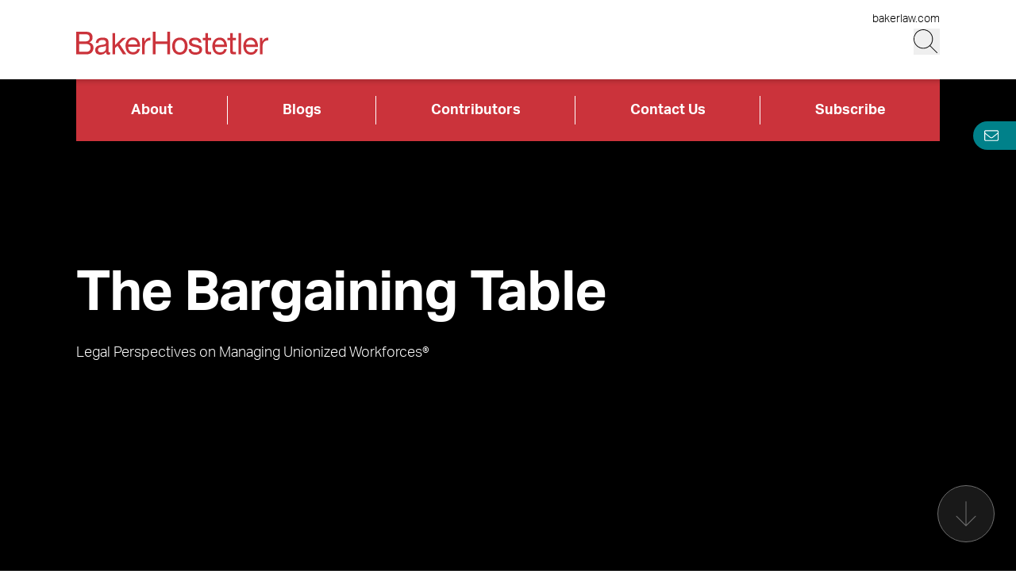

--- FILE ---
content_type: text/html; charset=utf-8
request_url: https://www.thebargainingtableblog.com/
body_size: 14338
content:
<!DOCTYPE html><html lang="en" class="text-base font-light md:overflow-y-scroll md:text-lg"><head><meta charSet="utf-8"/><meta property="og:type" content="website"/><meta property="og:locale" content="en_US"/><meta property="og:site_name" content="The Bargaining Table"/><title>Home | The Bargaining Table</title><meta name="robots" content="index,follow"/><meta property="og:title" content="Home | The Bargaining Table"/><meta property="og:url" content="https://www.thebargainingtableblog.com/"/><meta property="og:image" content="https://admin.thebargainingtableblog.com/wp-content/uploads/sites/13/2023/07/Bargaining-Table_1920_1080_GettyImages-521939694-1024x576.webp"/><link rel="canonical" href="https://www.thebargainingtableblog.com/"/><meta name="google-site-verification" content="3hozuZeLY7Yeqad0kSEBUd645V0-IcpY0YMPI1JL27Y"/><meta name="google-site-verification" content="agP1hMXrBRyNwKFPehkFxl_PyNv79gHioK3W5P2bVgs"/><meta name="google-site-verification" content="0BXrjHfITYCxG9MhnjRl4vzFzjhhS3lBOYlCYx9G0h0"/><meta name="google-site-verification" content="5tTDy5QWt3cSL3BajZblR8UgpTDERVCDSfIStz7YFBA"/><meta name="google-site-verification" content="GVI2i3Fbvp04HYnzWiU87M4CnAJ-Mde-jGhI0XsvPCw"/><meta name="google-site-verification" content="px2unDmk9UbwbEpzFEdbArNLSFY9bRTSTZwUDhEqGlU"/><meta name="google-site-verification" content="CTQ93l_FJalDf99J0g1SaMw4ICRLNXI6OzqmcdFR8dQ"/><meta name="google-site-verification" content="TbW-beyh0D8lh5PlSbhAERZiMWAm2se7mGXHzrzWF5k"/><meta name="google-site-verification" content="AYOJCbEudVom1tZEvoIHD3Goe3ZdYE8opfKb5NH0Iok"/><meta name="google-site-verification" content="hB_L5fJd5MhUbyC-zC63YQ-MJFG-fwesNwtQHQM4MK4"/><meta name="google-site-verification" content="zT23BM9miS5q1GgM1Z1NGAi3jQK3q0DXja8RdcbEuTk"/><meta name="google-site-verification" content="ffcFIQZye9RKoy03GEXCNGJu2Ab6j3hUBBN8g9MHkGU"/><meta name="google-site-verification" content="HxBHLULylu-Rm4C-NzYOw1vsudVD4CM9imqbUCZTlug"/><meta name="google-site-verification" content="ONwVZpbBCL8Wccl_inVfFyjtiq8M9xgzKjJ96chaPr0"/><meta name="viewport" content="width=device-width, initial-scale=1.0"/><meta http-equiv="x-ua-compatible" content="ie=edge"/><meta name="next-head-count" content="26"/><link rel="apple-touch-icon" sizes="180x180" href="/favicon/apple-touch-icon.png"/><link rel="icon" type="image/png" sizes="32x32" href="/favicon/favicon-32x32.png"/><link rel="icon" type="image/png" sizes="16x16" href="/favicon/favicon-16x16.png"/><link rel="manifest" href="/favicon/site.webmanifest" crossorigin="use-credentials"/><link rel="mask-icon" href="/favicon/safari-pinned-tab.svg" color="#cb333b"/><link rel="shortcut icon" href="/favicon/favicon.ico"/><meta name="msapplication-TileColor" content="#cb333b"/><meta name="msapplication-config" content="/favicon/browserconfig.xml"/><meta name="theme-color" content="#fff"/><link rel="preconnect" href="https://use.typekit.net" crossorigin /><link rel="preload" href="/_next/static/css/f05a5e4330f5ae45.css" as="style"/><link rel="stylesheet" href="/_next/static/css/f05a5e4330f5ae45.css" data-n-g=""/><link rel="preload" href="/_next/static/css/4e99fe5193bb03f0.css" as="style"/><link rel="stylesheet" href="/_next/static/css/4e99fe5193bb03f0.css" data-n-p=""/><link rel="preload" href="/_next/static/css/5914b722b4669601.css" as="style"/><link rel="stylesheet" href="/_next/static/css/5914b722b4669601.css"/><link rel="preload" href="/_next/static/css/d4fa627a58c1048b.css" as="style"/><link rel="stylesheet" href="/_next/static/css/d4fa627a58c1048b.css"/><noscript data-n-css=""></noscript><script defer="" nomodule="" src="/_next/static/chunks/polyfills-42372ed130431b0a.js"></script><script defer="" src="/_next/static/chunks/3113.836bf08154bbc68b.js"></script><script defer="" src="/_next/static/chunks/6233-3be87d236c261722.js"></script><script defer="" src="/_next/static/chunks/1523.ee3651c711d6c05e.js"></script><script src="/_next/static/chunks/webpack-35bb07fc454fb65e.js" defer=""></script><script src="/_next/static/chunks/framework-945b357d4a851f4b.js" defer=""></script><script src="/_next/static/chunks/main-6d2f77a4512ad2c5.js" defer=""></script><script src="/_next/static/chunks/pages/_app-f6b6ccd424d4b690.js" defer=""></script><script src="/_next/static/chunks/3417-28da2db995d65442.js" defer=""></script><script src="/_next/static/chunks/7536-8d20775889375412.js" defer=""></script><script src="/_next/static/chunks/1551-7a17632d68749452.js" defer=""></script><script src="/_next/static/chunks/pages/index-87553152e967c34c.js" defer=""></script><script src="/_next/static/SihvK33Zrw6xUN3CjdZlQ/_buildManifest.js" defer=""></script><script src="/_next/static/SihvK33Zrw6xUN3CjdZlQ/_ssgManifest.js" defer=""></script><style data-href="https://use.typekit.net/wbi6ufe.css">@import url("https://p.typekit.net/p.css?s=1&k=wbi6ufe&ht=tk&f=14034.14035.14036.14037&a=84481522&app=typekit&e=css");@font-face{font-family:"aktiv-grotesk";src:url("https://use.typekit.net/af/a798a9/000000000000000077359d55/30/l?primer=f592e0a4b9356877842506ce344308576437e4f677d7c9b78ca2162e6cad991a&fvd=n7&v=3") format("woff2"),url("https://use.typekit.net/af/a798a9/000000000000000077359d55/30/d?primer=f592e0a4b9356877842506ce344308576437e4f677d7c9b78ca2162e6cad991a&fvd=n7&v=3") format("woff"),url("https://use.typekit.net/af/a798a9/000000000000000077359d55/30/a?primer=f592e0a4b9356877842506ce344308576437e4f677d7c9b78ca2162e6cad991a&fvd=n7&v=3") format("opentype");font-display:swap;font-style:normal;font-weight:700;font-stretch:normal}@font-face{font-family:"aktiv-grotesk";src:url("https://use.typekit.net/af/8e3d9f/000000000000000077359d58/30/l?primer=f592e0a4b9356877842506ce344308576437e4f677d7c9b78ca2162e6cad991a&fvd=i7&v=3") format("woff2"),url("https://use.typekit.net/af/8e3d9f/000000000000000077359d58/30/d?primer=f592e0a4b9356877842506ce344308576437e4f677d7c9b78ca2162e6cad991a&fvd=i7&v=3") format("woff"),url("https://use.typekit.net/af/8e3d9f/000000000000000077359d58/30/a?primer=f592e0a4b9356877842506ce344308576437e4f677d7c9b78ca2162e6cad991a&fvd=i7&v=3") format("opentype");font-display:swap;font-style:italic;font-weight:700;font-stretch:normal}@font-face{font-family:"aktiv-grotesk";src:url("https://use.typekit.net/af/63d81f/000000000000000077359d5a/30/l?primer=f592e0a4b9356877842506ce344308576437e4f677d7c9b78ca2162e6cad991a&fvd=n3&v=3") format("woff2"),url("https://use.typekit.net/af/63d81f/000000000000000077359d5a/30/d?primer=f592e0a4b9356877842506ce344308576437e4f677d7c9b78ca2162e6cad991a&fvd=n3&v=3") format("woff"),url("https://use.typekit.net/af/63d81f/000000000000000077359d5a/30/a?primer=f592e0a4b9356877842506ce344308576437e4f677d7c9b78ca2162e6cad991a&fvd=n3&v=3") format("opentype");font-display:swap;font-style:normal;font-weight:300;font-stretch:normal}@font-face{font-family:"aktiv-grotesk";src:url("https://use.typekit.net/af/e4f1f2/000000000000000077359d5c/30/l?primer=f592e0a4b9356877842506ce344308576437e4f677d7c9b78ca2162e6cad991a&fvd=i3&v=3") format("woff2"),url("https://use.typekit.net/af/e4f1f2/000000000000000077359d5c/30/d?primer=f592e0a4b9356877842506ce344308576437e4f677d7c9b78ca2162e6cad991a&fvd=i3&v=3") format("woff"),url("https://use.typekit.net/af/e4f1f2/000000000000000077359d5c/30/a?primer=f592e0a4b9356877842506ce344308576437e4f677d7c9b78ca2162e6cad991a&fvd=i3&v=3") format("opentype");font-display:swap;font-style:italic;font-weight:300;font-stretch:normal}.tk-aktiv-grotesk{font-family:"aktiv-grotesk",sans-serif}</style></head><body><div id="__next"><a href="#page-content" class="SkipToContent_skip__YR1vo">Skip to Main Content</a><header role="banner" class="container fixed left-1/2 top-0 z-50 flex min-h-hm -translate-x-1/2 justify-between bg-white shadow md:min-h-hd"><div class="mb-4 flex w-full items-end justify-between md:mb-7"><a aria-label="Back to Home" class="border-b-0" href="/"><figure></figure></a><div class="flex flex-col items-end lg:gap-1"><a class="border-b-0 text-xs hover:text-black hover:underline hover:underline-offset-3" target="_blank" href="https://www.bakerlaw.com/">bakerlaw.com</a><div class="flex flex-row items-end"><button class="min-h-[27px] w-[27px] md:min-h-[33px] md:w-[33px]" aria-label="Search Button"><svg fill="currentColor" viewBox="0 0 512 512" aria-hidden="true" class="h-[24px] w-[24px] md:h-[30px] md:w-[30px]"><title>Search</title><path d="M509.7 498.3l-149.2-149.2C394.8 312.1 415.1 262.6 415.1 208c0-114.9-93.13-208-208-208S-.0002 93.13-.0002 208S93.12 416 207.1 416c54.55 0 104.1-21.17 141.2-55.54l149.2 149.2C499.9 511.2 501.9 512 503.1 512s4.094-.7813 5.656-2.344C512.8 506.5 512.8 501.5 509.7 498.3zM207.1 400c-105.9 0-192-86.13-192-192s86.13-192 192-192s192 86.13 192 192S313.9 400 207.1 400z"></path></svg></button><button class="ml-3 block min-h-[27px] w-[27px] md:min-h-[33px] md:w-[33px] xl:hidden" aria-label="Menu Button"><svg fill="currentColor" viewBox="0 0 448 512" aria-hidden="true" class="h-[24px] w-[24px] md:h-[30px] md:w-[30px]"><title>Menu</title><path d="M0 88C0 83.58 3.582 80 8 80H440C444.4 80 448 83.58 448 88C448 92.42 444.4 96 440 96H8C3.582 96 0 92.42 0 88zM0 248C0 243.6 3.582 240 8 240H440C444.4 240 448 243.6 448 248C448 252.4 444.4 256 440 256H8C3.582 256 0 252.4 0 248zM440 416H8C3.582 416 0 412.4 0 408C0 403.6 3.582 400 8 400H440C444.4 400 448 403.6 448 408C448 412.4 444.4 416 440 416z"></path></svg></button></div></div></div></header><section aria-label="Overlay Menu" class="fixed right-0 top-hm z-50 block h-screen max-w-screen bg-red-500 shadow transition-all duration-700 ease-in-out md:top-hd xl:hidden 4xl:right-outer-gap w-0" data-headlessui-state=""><div class="overflow-y-scroll px-mobile md:px-6" id="headlessui-popover-panel-:Rbar6:" tabindex="-1" style="--button-width:0px" data-headlessui-state=""></div></section><span hidden="" style="position:fixed;top:1px;left:1px;width:1px;height:0;padding:0;margin:-1px;overflow:hidden;clip:rect(0, 0, 0, 0);white-space:nowrap;border-width:0;display:none"></span><section aria-label="Overlay Search" class="fixed right-0 top-hm z-50 h-screen max-w-screen bg-gray-200 shadow transition-all duration-700 ease-in-out md:top-hd 4xl:right-outer-gap w-0" data-headlessui-state=""><div class="px-mobile md:px-6" id="headlessui-popover-panel-:Rber6:" tabindex="-1" style="--button-width:0px" data-headlessui-state=""></div></section><span hidden="" style="position:fixed;top:1px;left:1px;width:1px;height:0;padding:0;margin:-1px;overflow:hidden;clip:rect(0, 0, 0, 0);white-space:nowrap;border-width:0;display:none"></span><div class="headroom-wrapper"><div class="headroom headroom--unfixed"><nav class="inline-flex w-full items-center bg-red-500" aria-label="Header Menu"><ul class="flex w-full justify-between flex-column"><li class="border-r border-white flex-auto text-center px-4 last:border-0 group relative"><a target="_self" class="text-white hover:text-white border-b-0 font-bold block px-4 py-1 rounded-4xl inline-block hover:underline hover:underline-offset-4" href="/about/overview/">About</a></li><li class="border-r border-white flex-auto text-center px-4 last:border-0 group relative"><a target="_self" class="text-white hover:text-white border-b-0 font-bold block px-4 py-1 rounded-4xl inline-block hover:underline hover:underline-offset-4" href="/blogs/">Blogs</a></li><li class="border-r border-white flex-auto text-center px-4 last:border-0 group relative"><a target="_self" class="text-white hover:text-white border-b-0 font-bold block px-4 py-1 rounded-4xl inline-block hover:underline hover:underline-offset-4" href="/contributors/">Contributors</a></li><li class="border-r border-white flex-auto text-center px-4 last:border-0 group relative"><a target="_self" class="text-white hover:text-white border-b-0 font-bold block px-4 py-1 rounded-4xl inline-block hover:underline hover:underline-offset-4" href="/contact-us/">Contact Us</a></li><li class="border-r border-white flex-auto text-center px-4 last:border-0 group relative"><a target="_self" class="text-white hover:text-white border-b-0 font-bold block px-4 py-1 rounded-4xl inline-block hover:underline hover:underline-offset-4" href="https://bh.bakerlaw.com/5/3/blog-subscription-forms/blog---the-bargaining-table.asp#new_tab">Subscribe</a></li></ul></nav></div></div><main class="flex flex-1 flex-col"><main id="page-content" class="4xl:container 4xl:px-0"><h1 class="sr-only">The Bargaining Table</h1><div id="fullpage"><div class="section fp-auto-height-responsive 4xl:container 4xl:px-0" style="background-color:black"><div class="xl:h-desktop relative mt-[65px] flex h-full-hm flex-col justify-center md:mt-[100px] md:h-full-hd xl:overflow-hidden"></div></div><div class="section fp-auto-height-responsive 4xl:container 4xl:px-0" style="background-color:#380037"><div class="xl:h-desktop relative mt-[65px] flex h-full-hm flex-col justify-center md:mt-[100px] md:h-full-hd xl:overflow-hidden"></div></div><div class="fp-auto-height section"><footer class="container mt-auto flex flex-col justify-start py-11 lg:flex-row lg:items-start lg:justify-between lg:py-12"><div class="order-2 flex flex-col items-start lg:order-1 lg:inline-flex lg:flex-row"><span class="order-2 mr-3 mt-5 whitespace-nowrap text-center text-xs text-black lg:order-1 lg:mt-0">2026<!-- --> © <!-- -->Baker &amp; Hostetler LLP</span><nav class="order-1 leading-none lg:order-2" aria-label="Footer Menu"><ul class="flex flex-col lg:inline-flex lg:flex-row gap-y-4 lg:gap-y-0 flex-wrap flex-column"><li class="lg:after:content-[&#x27;|&#x27;] lg:after:block flex items-center mr-2 lg:after:ml-2 after:last:hidden after:text-xs group relative"><a target="_self" class="border-b border-transparent text-xs hover:text-black hover:border-black leading-tight" href="https://www.bakerlaw.com/privacy-policy/#new_tab">Privacy Policy</a></li><li class="lg:after:content-[&#x27;|&#x27;] lg:after:block flex items-center mr-2 lg:after:ml-2 after:last:hidden after:text-xs group relative"><a target="_self" class="border-b border-transparent text-xs hover:text-black hover:border-black leading-tight" href="https://www.bakerlaw.com/service-terms/#new_tab">Service Terms</a></li><li class="lg:after:content-[&#x27;|&#x27;] lg:after:block flex items-center mr-2 lg:after:ml-2 after:last:hidden after:text-xs group relative"><a target="_self" class="border-b border-transparent text-xs hover:text-black hover:border-black leading-tight" href="https://www.bakerlaw.com/california-privacy-notice/#new_tab">California Privacy Notice</a></li><li class="lg:after:content-[&#x27;|&#x27;] lg:after:block flex items-center mr-2 lg:after:ml-2 after:last:hidden after:text-xs group relative"><a target="_self" class="border-b border-transparent text-xs hover:text-black hover:border-black leading-tight" href="/contact-us/">Contact Us</a></li></ul></nav></div><div class="order-1 lg:order-2"><div class="SocialMedia_profiles__dkaAS"><div><a href="https://www.linkedin.com/company/bakerhostetler/" aria-label="View our profile at Linkedin" title="Linkedin" target="_blank"></a></div><div><a href="https://twitter.com/BakerHostetler" aria-label="View our profile at Twitter" title="Twitter" target="_blank"><svg fill="currentColor" viewBox="0 0 512 512" aria-hidden="true"><title>Twitter - X</title><path d="M64 32C28.7 32 0 60.7 0 96V416c0 35.3 28.7 64 64 64H384c35.3 0 64-28.7 64-64V96c0-35.3-28.7-64-64-64H64zm297.1 84L257.3 234.6 379.4 396H283.8L209 298.1 123.3 396H75.8l111-126.9L69.7 116h98l67.7 89.5L313.6 116h47.5zM323.3 367.6L153.4 142.9H125.1L296.9 367.6h26.3z"></path></svg></a></div><div><a href="https://www.facebook.com/BakerHostetler/" aria-label="View our profile at Facebook" title="Facebook" target="_blank"></a></div><div><a href="https://www.instagram.com/bakerhostetler/" aria-label="View our profile at Instagram" title="Instagram" target="_blank"></a></div><div><a href="https://www.youtube.com/user/BakerHostetlerLaw" aria-label="View our profile at Youtube" title="Youtube" target="_blank"></a></div><div><a href="https://www.bakerlaw.com/rss-feeds/" aria-label="View our profile at Rss" title="Rss" target="_blank"></a></div></div></div></footer></div></div></main><div class="fixed right-0 top-26 z-30 flex flex-col md:top-34"><div class="flex justify-end"></div></div><div class="opacity-100 pointer-events-none fixed bottom-8 right-6 z-20 hidden h-16 w-16 items-center justify-center rounded-full border border-solid border-gray-400 transition-opacity duration-200 md:flex"><div class="h-full w-full rounded-full bg-white opacity-10"></div><svg fill="currentColor" viewBox="0 0 384 512" aria-hidden="true" class="absolute h-8 w-8 fill-gray-400"><title>Arrow Down</title><path d="M368.2 307.1l-170.5 170.5c-3.14 3.14-8.226 3.14-11.37 0L15.82 307.1c-3.14-3.14-3.14-8.226 0-11.37c3.14-3.14 8.226-3.14 11.37 0l156.8 156.8V40.04c0-4.427 3.596-8.034 8.038-8.034s8.036 3.607 8.036 8.034v412.5l156.8-156.8c3.14-3.14 8.226-3.14 11.37 0C371.3 298.9 371.3 304 368.2 307.1z"></path></svg></div><div class="hidden opacity-0 group fixed bottom-8 right-6 z-20 flex h-11 w-11 cursor-pointer items-center justify-center rounded-full border border-solid border-teal-700 transition-opacity duration-200 md:h-16 md:w-16"><div class="h-full w-full rounded-full bg-teal-700 group-hover:bg-teal-500"></div><svg fill="currentColor" viewBox="0 0 384 512" aria-hidden="true" class="absolute h-5 w-5 rotate-180 fill-white md:h-8 md:w-8"><title>Arrow Down</title><path d="M368.2 307.1l-170.5 170.5c-3.14 3.14-8.226 3.14-11.37 0L15.82 307.1c-3.14-3.14-3.14-8.226 0-11.37c3.14-3.14 8.226-3.14 11.37 0l156.8 156.8V40.04c0-4.427 3.596-8.034 8.038-8.034s8.036 3.607 8.036 8.034v412.5l156.8-156.8c3.14-3.14 8.226-3.14 11.37 0C371.3 298.9 371.3 304 368.2 307.1z"></path></svg></div></main></div><script id="__NEXT_DATA__" type="application/json">{"props":{"pageProps":{"menus":{"header_menu":[{"__typename":"MenuItem","id":"cG9zdDo2MA==","parentId":null,"label":"About","path":"/about/overview/","target":null,"title":null,"children":[]},{"__typename":"MenuItem","id":"cG9zdDozMQ==","parentId":null,"label":"Blogs","path":"/blogs","target":null,"title":null,"children":[]},{"__typename":"MenuItem","id":"cG9zdDo1Nw==","parentId":null,"label":"Contributors","path":"/contributors/","target":null,"title":null,"children":[]},{"__typename":"MenuItem","id":"cG9zdDo1Ng==","parentId":null,"label":"Contact Us","path":"/contact-us/","target":null,"title":null,"children":[]},{"__typename":"MenuItem","id":"cG9zdDo1NQ==","parentId":null,"label":"Subscribe","path":"https://bh.bakerlaw.com/5/3/blog-subscription-forms/blog---the-bargaining-table.asp#new_tab","target":null,"title":null,"children":[]}],"footer_menu":[{"__typename":"MenuItem","id":"cG9zdDozMA==","parentId":null,"label":"Privacy Policy","path":"https://www.bakerlaw.com/privacy-policy/#new_tab","target":null,"title":null,"children":[]},{"__typename":"MenuItem","id":"cG9zdDo4OA==","parentId":null,"label":"Service Terms","path":"https://www.bakerlaw.com/service-terms/#new_tab","target":null,"title":null,"children":[]},{"__typename":"MenuItem","id":"cG9zdDo5MA==","parentId":null,"label":"California Privacy Notice","path":"https://www.bakerlaw.com/california-privacy-notice/#new_tab","target":null,"title":null,"children":[]},{"__typename":"MenuItem","id":"cG9zdDoxMzIy","parentId":null,"label":"Contact Us","path":"/contact-us/","target":null,"title":null,"children":[]}],"blog_menu":[{"__typename":"MenuItem","id":"cG9zdDo1NA==","parentId":null,"label":"ADventures in Law","path":"https://www.adventures-in-law.com/","target":"_blank","title":null,"children":[]},{"__typename":"MenuItem","id":"cG9zdDoxMTQ=","parentId":null,"label":"Antitrust Advocate","path":"https://www.antitrustadvocate.com/","target":"_blank","title":null,"children":[]},{"__typename":"MenuItem","id":"cG9zdDoxMTU=","parentId":null,"label":"Blockchain Monitor","path":"https://www.theblockchainmonitor.com/","target":"_blank","title":null,"children":[]},{"__typename":"MenuItem","id":"cG9zdDoyNTM=","parentId":null,"label":"Data Counsel","path":"https://www.bakerdatacounsel.com/","target":"_blank","title":null,"children":[]},{"__typename":"MenuItem","id":"cG9zdDoxMTc=","parentId":null,"label":"Discovery Advocate","path":"https://www.discoveryadvocate.com/","target":"_blank","title":null,"children":[]},{"__typename":"MenuItem","id":"cG9zdDoxMTk=","parentId":null,"label":"Employment Law Spotlight","path":"https://www.employmentlawspotlight.com/","target":"_blank","title":null,"children":[]},{"__typename":"MenuItem","id":"cG9zdDoxMjA=","parentId":null,"label":"Health Law Update","path":"https://www.healthlawupdate.com/","target":"_blank","title":null,"children":[]},{"__typename":"MenuItem","id":"cG9zdDoxMjE=","parentId":null,"label":"IP Intelligence Report","path":"https://www.ipintelligencereport.com/","target":"_blank","title":null,"children":[]},{"__typename":"MenuItem","id":"cG9zdDoxMjI=","parentId":null,"label":"Ohio Clock","path":"https://www.ohioclock.com/","target":"_blank","title":null,"children":[]},{"__typename":"MenuItem","id":"cG9zdDoxMjQ=","parentId":null,"label":"The Bargaining Table","path":"https://www.thebargainingtableblog.com/","target":"_blank","title":null,"children":[]}],"service_menu":[{"__typename":"MenuItem","id":"cG9zdDoxMTM=","parentId":null,"label":"Overview","path":"/?post_type=poa_practice\u0026p=97","target":null,"title":null,"children":[]}]},"generalSettings":{"__typename":"GeneralSettings","title":"The Bargaining Table","description":"Legal Perspectives on Managing Unionized Workforces®"},"defaultSeo":{"title":"Home | The Bargaining Table","description":"","noIndex":false,"noFollow":false,"openGraph":{"type":"website","locale":"en_US","url":"https://admin.thebargainingtableblog.com","siteName":"The Bargaining Table","images":[{"url":""}]}},"socialMedia":{"__typename":"CpSocialMedia_Socialmedia","linkedin":"https://www.linkedin.com/company/bakerhostetler/","twitter":"https://twitter.com/BakerHostetler","facebook":"https://www.facebook.com/BakerHostetler/","instagram":"https://www.instagram.com/bakerhostetler/","youtube":"https://www.youtube.com/user/BakerHostetlerLaw","rss":"https://www.bakerlaw.com/rss-feeds/"},"archiveSettings":{"__typename":"CpArchiveSettings_Archivesettings","post":{"__typename":"CpArchiveSettings_Archivesettings_ContentPilotHeadlessArchiveSettingsPost","description":"Legal Perspectives on Managing Unionized Workforces®","image":{"__typename":"MediaItem","sourceUrl":"https://admin.thebargainingtableblog.com/wp-content/uploads/sites/13/2023/07/Bargaining-Table_1920_345_GettyImages-521939694.webp"},"title":"The Bargaining Table"},"person":{"__typename":"CpArchiveSettings_Archivesettings_ContentPilotHeadlessArchiveSettingsPoaPerson","description":"Legal Perspectives on Managing Unionized Workforces®","image":{"__typename":"MediaItem","sourceUrl":"https://admin.thebargainingtableblog.com/wp-content/uploads/sites/13/2023/07/Bargaining-Table_1920_345_GettyImages-521939694.webp"},"title":"The Bargaining Table"}},"isExternal":false,"post":{"__typename":"Page","revisions":{"__typename":"PageToRevisionConnection","edges":[]},"databaseId":5,"date":"2023-05-05T17:38:07","slug":"/","uri":"/","title":"Home","status":"publish","target":"","excerpt":"","seo":{"__typename":"PostTypeSEO","breadcrumbs":[{"__typename":"SEOPostTypeBreadcrumbs","text":"Home","url":"https://www.thebargainingtableblog.com/"}],"canonical":"https://www.thebargainingtableblog.com/","title":"Home | The Bargaining Table","metaDesc":"","metaRobotsNofollow":"follow","metaRobotsNoindex":"index","opengraphAuthor":"","opengraphModifiedTime":"2024-02-26T19:58:03+00:00","opengraphPublishedTime":"","opengraphImage":{"__typename":"MediaItem","sourceUrl":"https://admin.thebargainingtableblog.com/wp-content/uploads/sites/13/2023/07/Bargaining-Table_1920_1080_GettyImages-521939694-1024x576.webp"}},"featuredImage":{"__typename":"NodeWithFeaturedImageToMediaItemConnectionEdge","node":{"__typename":"MediaItem","altText":"boardroom table chairs","sourceUrl":"https://admin.thebargainingtableblog.com/wp-content/uploads/sites/13/2023/07/Bargaining-Table_1920_1080_GettyImages-521939694.webp"}},"blocks":[{"name":"acf/panel","attributes":{"id":"block_65dceb5682550","name":"acf/panel","data":{"bh_panel_overlay":"","_bh_panel_overlay":"field_bh_panel_overlay"},"align":"","mode":"preview"},"innerBlocks":[{"name":"core/cover","attributes":{"useFeaturedImage":false,"alt":"","hasParallax":false,"isRepeated":false,"dimRatio":80,"backgroundType":"image","isDark":true,"tagName":"div","anchor":"","url":"https://admin.thebargainingtableblog.com/wp-content/uploads/sites/13/2023/07/Bargaining-Table_1920_1080_GettyImages-521939694.webp","id":257,"overlayColor":"black","className":"is-style-panel"},"innerBlocks":[{"name":"core/group","attributes":{"tagName":"div","anchor":"","ariaLabel":"","className":"is-style-container","layout":{"type":"constrained","justifyContent":"left"}},"innerBlocks":[{"name":"core/paragraph","attributes":{"content":"\u003cstrong\u003eThe Bargaining Table\u003c/strong\u003e","dropCap":false,"anchor":"","align":"left","placeholder":"Write title…","textColor":"white","fontSize":"7xl"},"innerBlocks":[]},{"name":"core/paragraph","attributes":{"content":"Legal Perspectives on Managing Unionized Workforces®","dropCap":false,"anchor":"","textColor":"white","className":"max-w-lg"},"innerBlocks":[]}]}]}]},{"name":"acf/panel","attributes":{"id":"block_65dceb5882551","name":"acf/panel","data":{"bh_panel_overlay":"#380037","_bh_panel_overlay":"field_bh_panel_overlay"},"align":"","mode":"preview"},"innerBlocks":[{"name":"core/group","attributes":{"tagName":"div","anchor":"","ariaLabel":"","className":"is-style-container","layout":{"type":"constrained"}},"innerBlocks":[{"name":"acf/spotlight-block","attributes":{"image":{"sourceUrl":"https://admin.thebargainingtableblog.com/wp-content/uploads/sites/13/2023/07/Bargaining-Table_1000_700_GettyImages-521939694.webp","altText":"Bargaining Table Logo"},"imageSide":"right","headline":"Our Blog","content":"The Bargaining Table blog is written by attorneys of BakerHostetler’s Labor Relations team, with an eye toward helping employers manage their unionized workforces.","buttonUrl":"/blogs/","buttonTarget":"","buttonLabel":""},"innerBlocks":[]}]}]}],"children":[]},"algolia":{"indexName":"admin_thebargainingtableblog_production_searchable_posts"},"error":false,"errorMessage":null,"preview":false,"archive":false,"__APOLLO_STATE__":{"MenuItem:cG9zdDo1NA==":{"__typename":"MenuItem","id":"cG9zdDo1NA==","parentId":null,"label":"ADventures in Law","path":"https://www.adventures-in-law.com/","target":"_blank","title":null},"MenuItem:cG9zdDoxMTQ=":{"__typename":"MenuItem","id":"cG9zdDoxMTQ=","parentId":null,"label":"Antitrust Advocate","path":"https://www.antitrustadvocate.com/","target":"_blank","title":null},"MenuItem:cG9zdDoxMTU=":{"__typename":"MenuItem","id":"cG9zdDoxMTU=","parentId":null,"label":"Blockchain Monitor","path":"https://www.theblockchainmonitor.com/","target":"_blank","title":null},"MenuItem:cG9zdDoyNTM=":{"__typename":"MenuItem","id":"cG9zdDoyNTM=","parentId":null,"label":"Data Counsel","path":"https://www.bakerdatacounsel.com/","target":"_blank","title":null},"MenuItem:cG9zdDoxMTc=":{"__typename":"MenuItem","id":"cG9zdDoxMTc=","parentId":null,"label":"Discovery Advocate","path":"https://www.discoveryadvocate.com/","target":"_blank","title":null},"MenuItem:cG9zdDoxMTk=":{"__typename":"MenuItem","id":"cG9zdDoxMTk=","parentId":null,"label":"Employment Law Spotlight","path":"https://www.employmentlawspotlight.com/","target":"_blank","title":null},"MenuItem:cG9zdDoxMjA=":{"__typename":"MenuItem","id":"cG9zdDoxMjA=","parentId":null,"label":"Health Law Update","path":"https://www.healthlawupdate.com/","target":"_blank","title":null},"MenuItem:cG9zdDoxMjE=":{"__typename":"MenuItem","id":"cG9zdDoxMjE=","parentId":null,"label":"IP Intelligence Report","path":"https://www.ipintelligencereport.com/","target":"_blank","title":null},"MenuItem:cG9zdDoxMjI=":{"__typename":"MenuItem","id":"cG9zdDoxMjI=","parentId":null,"label":"Ohio Clock","path":"https://www.ohioclock.com/","target":"_blank","title":null},"MenuItem:cG9zdDoxMjQ=":{"__typename":"MenuItem","id":"cG9zdDoxMjQ=","parentId":null,"label":"The Bargaining Table","path":"https://www.thebargainingtableblog.com/","target":"_blank","title":null},"MenuItem:cG9zdDozMA==":{"__typename":"MenuItem","id":"cG9zdDozMA==","parentId":null,"label":"Privacy Policy","path":"https://www.bakerlaw.com/privacy-policy/#new_tab","target":null,"title":null},"MenuItem:cG9zdDo4OA==":{"__typename":"MenuItem","id":"cG9zdDo4OA==","parentId":null,"label":"Service Terms","path":"https://www.bakerlaw.com/service-terms/#new_tab","target":null,"title":null},"MenuItem:cG9zdDo5MA==":{"__typename":"MenuItem","id":"cG9zdDo5MA==","parentId":null,"label":"California Privacy Notice","path":"https://www.bakerlaw.com/california-privacy-notice/#new_tab","target":null,"title":null},"MenuItem:cG9zdDoxMzIy":{"__typename":"MenuItem","id":"cG9zdDoxMzIy","parentId":null,"label":"Contact Us","path":"/contact-us/","target":null,"title":null},"MenuItem:cG9zdDo2MA==":{"__typename":"MenuItem","id":"cG9zdDo2MA==","parentId":null,"label":"About","path":"/about/overview/","target":null,"title":null},"MenuItem:cG9zdDozMQ==":{"__typename":"MenuItem","id":"cG9zdDozMQ==","parentId":null,"label":"Blogs","path":"/blogs","target":null,"title":null},"MenuItem:cG9zdDo1Nw==":{"__typename":"MenuItem","id":"cG9zdDo1Nw==","parentId":null,"label":"Contributors","path":"/contributors/","target":null,"title":null},"MenuItem:cG9zdDo1Ng==":{"__typename":"MenuItem","id":"cG9zdDo1Ng==","parentId":null,"label":"Contact Us","path":"/contact-us/","target":null,"title":null},"MenuItem:cG9zdDo1NQ==":{"__typename":"MenuItem","id":"cG9zdDo1NQ==","parentId":null,"label":"Subscribe","path":"https://bh.bakerlaw.com/5/3/blog-subscription-forms/blog---the-bargaining-table.asp#new_tab","target":null,"title":null},"MenuItem:cG9zdDoxMTM=":{"__typename":"MenuItem","id":"cG9zdDoxMTM=","parentId":null,"label":"Overview","path":"/?post_type=poa_practice\u0026p=97","target":null,"title":null},"ROOT_QUERY":{"__typename":"Query","generalSettings":{"__typename":"GeneralSettings","title":"The Bargaining Table","description":"Legal Perspectives on Managing Unionized Workforces®"},"homepageSettings":{"__typename":"HomepageSettings","frontPage":{"__typename":"Page","seo":{"__typename":"PostTypeSEO","breadcrumbs":[{"__typename":"SEOPostTypeBreadcrumbs","text":"Home","url":"https://www.thebargainingtableblog.com/"}],"canonical":"https://www.thebargainingtableblog.com/","title":"Home | The Bargaining Table","metaDesc":"","metaRobotsNofollow":"follow","metaRobotsNoindex":"index","opengraphAuthor":"","opengraphModifiedTime":"2024-02-26T19:58:03+00:00","opengraphPublishedTime":"","opengraphImage":{"__typename":"MediaItem","sourceUrl({\"size\":\"LARGE\"})":"https://admin.thebargainingtableblog.com/wp-content/uploads/sites/13/2023/07/Bargaining-Table_1920_1080_GettyImages-521939694-1024x576.webp"}}}},"seo":{"__typename":"SEOConfig","schema":{"__typename":"SEOSchema","siteName":"The Bargaining Table","siteUrl":"https://admin.thebargainingtableblog.com"},"openGraph":{"__typename":"SEOOpenGraph","defaultImage":null}},"cpSocialMedia":{"__typename":"CpSocialMedia","socialMedia":{"__typename":"CpSocialMedia_Socialmedia","linkedin":"https://www.linkedin.com/company/bakerhostetler/","twitter":"https://twitter.com/BakerHostetler","facebook":"https://www.facebook.com/BakerHostetler/","instagram":"https://www.instagram.com/bakerhostetler/","youtube":"https://www.youtube.com/user/BakerHostetlerLaw","rss":"https://www.bakerlaw.com/rss-feeds/"}},"cpArchiveSettings":{"__typename":"CpArchiveSettings","archiveSettings":{"__typename":"CpArchiveSettings_Archivesettings","post":{"__typename":"CpArchiveSettings_Archivesettings_ContentPilotHeadlessArchiveSettingsPost","description":"Legal Perspectives on Managing Unionized Workforces®","image":{"__typename":"MediaItem","sourceUrl({\"size\":\"BH_BACKSTRETCH\"})":"https://admin.thebargainingtableblog.com/wp-content/uploads/sites/13/2023/07/Bargaining-Table_1920_345_GettyImages-521939694.webp"},"title":"The Bargaining Table"},"person":{"__typename":"CpArchiveSettings_Archivesettings_ContentPilotHeadlessArchiveSettingsPoaPerson","description":"Legal Perspectives on Managing Unionized Workforces®","image":{"__typename":"MediaItem","sourceUrl({\"size\":\"BH_BACKSTRETCH\"})":"https://admin.thebargainingtableblog.com/wp-content/uploads/sites/13/2023/07/Bargaining-Table_1920_345_GettyImages-521939694.webp"},"title":"The Bargaining Table"}}},"menus":{"__typename":"RootQueryToMenuConnection","nodes":[{"__typename":"Menu","locations":["BLOG_MENU"],"menuItems({\"first\":100})":{"__typename":"MenuToMenuItemConnection","nodes":[{"__ref":"MenuItem:cG9zdDo1NA=="},{"__ref":"MenuItem:cG9zdDoxMTQ="},{"__ref":"MenuItem:cG9zdDoxMTU="},{"__ref":"MenuItem:cG9zdDoyNTM="},{"__ref":"MenuItem:cG9zdDoxMTc="},{"__ref":"MenuItem:cG9zdDoxMTk="},{"__ref":"MenuItem:cG9zdDoxMjA="},{"__ref":"MenuItem:cG9zdDoxMjE="},{"__ref":"MenuItem:cG9zdDoxMjI="},{"__ref":"MenuItem:cG9zdDoxMjQ="}]}},{"__typename":"Menu","locations":["FOOTER_MENU"],"menuItems({\"first\":100})":{"__typename":"MenuToMenuItemConnection","nodes":[{"__ref":"MenuItem:cG9zdDozMA=="},{"__ref":"MenuItem:cG9zdDo4OA=="},{"__ref":"MenuItem:cG9zdDo5MA=="},{"__ref":"MenuItem:cG9zdDoxMzIy"}]}},{"__typename":"Menu","locations":["HEADER_MENU"],"menuItems({\"first\":100})":{"__typename":"MenuToMenuItemConnection","nodes":[{"__ref":"MenuItem:cG9zdDo2MA=="},{"__ref":"MenuItem:cG9zdDozMQ=="},{"__ref":"MenuItem:cG9zdDo1Nw=="},{"__ref":"MenuItem:cG9zdDo1Ng=="},{"__ref":"MenuItem:cG9zdDo1NQ=="}]}},{"__typename":"Menu","locations":["SERVICE_MENU"],"menuItems({\"first\":100})":{"__typename":"MenuToMenuItemConnection","nodes":[{"__ref":"MenuItem:cG9zdDoxMTM="}]}}]},"page({\"id\":\"/\",\"idType\":\"URI\"})":{"__typename":"Page","databaseId":5,"date":"2023-05-05T17:38:07","slug":"home","uri":"/","title":"Home","status":"publish","target":"","blocksJSON":"[{\"innerBlocks\":[{\"innerBlocks\":[{\"innerBlocks\":[{\"innerBlocks\":[],\"postId\":5,\"name\":\"core\\/paragraph\",\"blockType\":{\"name\":\"core\\/paragraph\",\"keywords\":[\"text\"],\"attributes\":{\"align\":{\"type\":\"string\"},\"content\":{\"type\":\"rich-text\",\"source\":\"rich-text\",\"selector\":\"p\",\"role\":\"content\"},\"dropCap\":{\"type\":\"boolean\",\"default\":false},\"placeholder\":{\"type\":\"string\"},\"direction\":{\"type\":\"string\",\"enum\":[\"ltr\",\"rtl\"]},\"lock\":{\"type\":\"object\"},\"metadata\":{\"type\":\"object\"},\"className\":{\"type\":\"string\"},\"style\":{\"type\":\"object\"},\"backgroundColor\":{\"type\":\"string\"},\"textColor\":{\"type\":\"string\"},\"gradient\":{\"type\":\"string\"},\"fontSize\":{\"type\":\"string\"},\"fontFamily\":{\"type\":\"string\"},\"borderColor\":{\"type\":\"string\"},\"anchor\":{\"type\":\"string\",\"source\":\"attribute\",\"attribute\":\"id\",\"selector\":\"*\"}},\"providesContext\":[],\"usesContext\":[],\"selectors\":[],\"supports\":{\"splitting\":true,\"anchor\":true,\"className\":false,\"__experimentalBorder\":{\"color\":true,\"radius\":true,\"style\":true,\"width\":true},\"color\":{\"gradients\":true,\"link\":true,\"__experimentalDefaultControls\":{\"background\":true,\"text\":true}},\"spacing\":{\"margin\":true,\"padding\":true,\"__experimentalDefaultControls\":{\"margin\":false,\"padding\":false}},\"typography\":{\"fontSize\":true,\"lineHeight\":true,\"__experimentalFontFamily\":true,\"__experimentalTextDecoration\":true,\"__experimentalFontStyle\":true,\"__experimentalFontWeight\":true,\"__experimentalLetterSpacing\":true,\"__experimentalTextTransform\":true,\"__experimentalWritingMode\":true,\"__experimentalDefaultControls\":{\"fontSize\":true}},\"__experimentalSelector\":\"p\",\"__unstablePasteTextInline\":true,\"interactivity\":{\"clientNavigation\":true}},\"styles\":[],\"blockHooks\":[],\"apiVersion\":3,\"title\":\"Paragraph\",\"description\":\"Start with the basic building block of all narrative.\",\"category\":\"text\",\"variations\":[],\"example\":{\"attributes\":{\"content\":\"In a village of La Mancha, the name of which I have no desire to call to mind, there lived not long since one of those gentlemen that keep a lance in the lance-rack, an old buckler, a lean hack, and a greyhound for coursing.\"}},\"deprecated\":[{\"supports\":{\"className\":false},\"attributes\":{\"align\":{\"type\":\"string\"},\"content\":{\"type\":\"string\",\"source\":\"html\",\"selector\":\"p\",\"default\":\"\"},\"dropCap\":{\"type\":\"boolean\",\"default\":false},\"placeholder\":{\"type\":\"string\"},\"textColor\":{\"type\":\"string\"},\"backgroundColor\":{\"type\":\"string\"},\"fontSize\":{\"type\":\"string\"},\"direction\":{\"type\":\"string\",\"enum\":[\"ltr\",\"rtl\"]},\"customTextColor\":{\"type\":\"string\"},\"customBackgroundColor\":{\"type\":\"string\"},\"customFontSize\":{\"type\":\"number\"},\"lock\":{\"type\":\"object\"},\"className\":{\"type\":\"string\"},\"metadata\":{\"type\":\"object\"}}},{\"supports\":{\"className\":false},\"attributes\":{\"align\":{\"type\":\"string\"},\"content\":{\"type\":\"string\",\"source\":\"html\",\"selector\":\"p\",\"default\":\"\"},\"dropCap\":{\"type\":\"boolean\",\"default\":false},\"placeholder\":{\"type\":\"string\"},\"textColor\":{\"type\":\"string\"},\"backgroundColor\":{\"type\":\"string\"},\"fontSize\":{\"type\":\"string\"},\"direction\":{\"type\":\"string\",\"enum\":[\"ltr\",\"rtl\"]},\"customTextColor\":{\"type\":\"string\"},\"customBackgroundColor\":{\"type\":\"string\"},\"customFontSize\":{\"type\":\"number\"},\"lock\":{\"type\":\"object\"},\"className\":{\"type\":\"string\"},\"metadata\":{\"type\":\"object\"}}},{\"supports\":{\"className\":false},\"attributes\":{\"align\":{\"type\":\"string\"},\"content\":{\"type\":\"string\",\"source\":\"html\",\"selector\":\"p\",\"default\":\"\"},\"dropCap\":{\"type\":\"boolean\",\"default\":false},\"placeholder\":{\"type\":\"string\"},\"textColor\":{\"type\":\"string\"},\"backgroundColor\":{\"type\":\"string\"},\"fontSize\":{\"type\":\"string\"},\"direction\":{\"type\":\"string\",\"enum\":[\"ltr\",\"rtl\"]},\"customTextColor\":{\"type\":\"string\"},\"customBackgroundColor\":{\"type\":\"string\"},\"customFontSize\":{\"type\":\"number\"},\"lock\":{\"type\":\"object\"},\"className\":{\"type\":\"string\"},\"metadata\":{\"type\":\"object\"}}},{\"supports\":{\"className\":false},\"attributes\":{\"align\":{\"type\":\"string\"},\"content\":{\"type\":\"string\",\"source\":\"html\",\"selector\":\"p\",\"default\":\"\"},\"dropCap\":{\"type\":\"boolean\",\"default\":false},\"placeholder\":{\"type\":\"string\"},\"textColor\":{\"type\":\"string\"},\"backgroundColor\":{\"type\":\"string\"},\"fontSize\":{\"type\":\"string\"},\"direction\":{\"type\":\"string\",\"enum\":[\"ltr\",\"rtl\"]},\"customTextColor\":{\"type\":\"string\"},\"customBackgroundColor\":{\"type\":\"string\"},\"customFontSize\":{\"type\":\"number\"},\"width\":{\"type\":\"string\"},\"lock\":{\"type\":\"object\"},\"className\":{\"type\":\"string\"},\"metadata\":{\"type\":\"object\"}}},{\"supports\":{\"className\":false},\"attributes\":{\"align\":{\"type\":\"string\"},\"content\":{\"type\":\"string\",\"source\":\"html\",\"selector\":\"p\",\"default\":\"\"},\"dropCap\":{\"type\":\"boolean\",\"default\":false},\"placeholder\":{\"type\":\"string\"},\"textColor\":{\"type\":\"string\"},\"backgroundColor\":{\"type\":\"string\"},\"fontSize\":{\"type\":\"number\"},\"direction\":{\"type\":\"string\",\"enum\":[\"ltr\",\"rtl\"]},\"lock\":{\"type\":\"object\"},\"className\":{\"type\":\"string\"},\"metadata\":{\"type\":\"object\"}}},{\"supports\":{\"className\":false},\"attributes\":{\"align\":{\"type\":\"string\"},\"content\":{\"type\":\"string\",\"source\":\"html\",\"default\":\"\"},\"dropCap\":{\"type\":\"boolean\",\"default\":false},\"placeholder\":{\"type\":\"string\"},\"textColor\":{\"type\":\"string\"},\"backgroundColor\":{\"type\":\"string\"},\"fontSize\":{\"type\":\"string\"},\"direction\":{\"type\":\"string\",\"enum\":[\"ltr\",\"rtl\"]},\"style\":{\"type\":\"object\"},\"lock\":{\"type\":\"object\"},\"className\":{\"type\":\"string\"},\"metadata\":{\"type\":\"object\"}}}]},\"originalContent\":\"\u003cp class=\\\"has-text-align-left has-white-color has-text-color has-7-xl-font-size\\\"\u003e\u003cstrong\u003eThe Bargaining Table\u003c\\/strong\u003e\u003c\\/p\u003e\",\"saveContent\":\"\u003cp class=\\\"has-text-align-left has-white-color has-text-color has-7-xl-font-size\\\"\u003e\u003cstrong\u003eThe Bargaining Table\u003c\\/strong\u003e\u003c\\/p\u003e\",\"order\":0,\"get_parent\":{},\"attributes\":{\"content\":\"\u003cstrong\u003eThe Bargaining Table\u003c\\/strong\u003e\",\"dropCap\":false,\"anchor\":\"\",\"align\":\"left\",\"placeholder\":\"Write title\\u2026\",\"textColor\":\"white\",\"fontSize\":\"7xl\"},\"attributesType\":{\"align\":{\"type\":\"string\"},\"content\":{\"type\":\"rich-text\",\"source\":\"rich-text\",\"selector\":\"p\",\"role\":\"content\"},\"dropCap\":{\"type\":\"boolean\",\"default\":false},\"placeholder\":{\"type\":\"string\"},\"direction\":{\"type\":\"string\",\"enum\":[\"ltr\",\"rtl\"]},\"lock\":{\"type\":\"object\"},\"metadata\":{\"type\":\"object\"},\"className\":{\"type\":\"string\"},\"style\":{\"type\":\"object\"},\"backgroundColor\":{\"type\":\"string\"},\"textColor\":{\"type\":\"string\"},\"gradient\":{\"type\":\"string\"},\"fontSize\":{\"type\":\"string\"},\"fontFamily\":{\"type\":\"string\"},\"borderColor\":{\"type\":\"string\"},\"anchor\":{\"type\":\"string\",\"source\":\"attribute\",\"attribute\":\"id\",\"selector\":\"*\"}},\"dynamicContent\":null},{\"innerBlocks\":[],\"postId\":5,\"name\":\"core\\/paragraph\",\"blockType\":{\"name\":\"core\\/paragraph\",\"keywords\":[\"text\"],\"attributes\":{\"align\":{\"type\":\"string\"},\"content\":{\"type\":\"rich-text\",\"source\":\"rich-text\",\"selector\":\"p\",\"role\":\"content\"},\"dropCap\":{\"type\":\"boolean\",\"default\":false},\"placeholder\":{\"type\":\"string\"},\"direction\":{\"type\":\"string\",\"enum\":[\"ltr\",\"rtl\"]},\"lock\":{\"type\":\"object\"},\"metadata\":{\"type\":\"object\"},\"className\":{\"type\":\"string\"},\"style\":{\"type\":\"object\"},\"backgroundColor\":{\"type\":\"string\"},\"textColor\":{\"type\":\"string\"},\"gradient\":{\"type\":\"string\"},\"fontSize\":{\"type\":\"string\"},\"fontFamily\":{\"type\":\"string\"},\"borderColor\":{\"type\":\"string\"},\"anchor\":{\"type\":\"string\",\"source\":\"attribute\",\"attribute\":\"id\",\"selector\":\"*\"}},\"providesContext\":[],\"usesContext\":[],\"selectors\":[],\"supports\":{\"splitting\":true,\"anchor\":true,\"className\":false,\"__experimentalBorder\":{\"color\":true,\"radius\":true,\"style\":true,\"width\":true},\"color\":{\"gradients\":true,\"link\":true,\"__experimentalDefaultControls\":{\"background\":true,\"text\":true}},\"spacing\":{\"margin\":true,\"padding\":true,\"__experimentalDefaultControls\":{\"margin\":false,\"padding\":false}},\"typography\":{\"fontSize\":true,\"lineHeight\":true,\"__experimentalFontFamily\":true,\"__experimentalTextDecoration\":true,\"__experimentalFontStyle\":true,\"__experimentalFontWeight\":true,\"__experimentalLetterSpacing\":true,\"__experimentalTextTransform\":true,\"__experimentalWritingMode\":true,\"__experimentalDefaultControls\":{\"fontSize\":true}},\"__experimentalSelector\":\"p\",\"__unstablePasteTextInline\":true,\"interactivity\":{\"clientNavigation\":true}},\"styles\":[],\"blockHooks\":[],\"apiVersion\":3,\"title\":\"Paragraph\",\"description\":\"Start with the basic building block of all narrative.\",\"category\":\"text\",\"variations\":[],\"example\":{\"attributes\":{\"content\":\"In a village of La Mancha, the name of which I have no desire to call to mind, there lived not long since one of those gentlemen that keep a lance in the lance-rack, an old buckler, a lean hack, and a greyhound for coursing.\"}},\"deprecated\":[{\"supports\":{\"className\":false},\"attributes\":{\"align\":{\"type\":\"string\"},\"content\":{\"type\":\"string\",\"source\":\"html\",\"selector\":\"p\",\"default\":\"\"},\"dropCap\":{\"type\":\"boolean\",\"default\":false},\"placeholder\":{\"type\":\"string\"},\"textColor\":{\"type\":\"string\"},\"backgroundColor\":{\"type\":\"string\"},\"fontSize\":{\"type\":\"string\"},\"direction\":{\"type\":\"string\",\"enum\":[\"ltr\",\"rtl\"]},\"customTextColor\":{\"type\":\"string\"},\"customBackgroundColor\":{\"type\":\"string\"},\"customFontSize\":{\"type\":\"number\"},\"lock\":{\"type\":\"object\"},\"className\":{\"type\":\"string\"},\"metadata\":{\"type\":\"object\"}}},{\"supports\":{\"className\":false},\"attributes\":{\"align\":{\"type\":\"string\"},\"content\":{\"type\":\"string\",\"source\":\"html\",\"selector\":\"p\",\"default\":\"\"},\"dropCap\":{\"type\":\"boolean\",\"default\":false},\"placeholder\":{\"type\":\"string\"},\"textColor\":{\"type\":\"string\"},\"backgroundColor\":{\"type\":\"string\"},\"fontSize\":{\"type\":\"string\"},\"direction\":{\"type\":\"string\",\"enum\":[\"ltr\",\"rtl\"]},\"customTextColor\":{\"type\":\"string\"},\"customBackgroundColor\":{\"type\":\"string\"},\"customFontSize\":{\"type\":\"number\"},\"lock\":{\"type\":\"object\"},\"className\":{\"type\":\"string\"},\"metadata\":{\"type\":\"object\"}}},{\"supports\":{\"className\":false},\"attributes\":{\"align\":{\"type\":\"string\"},\"content\":{\"type\":\"string\",\"source\":\"html\",\"selector\":\"p\",\"default\":\"\"},\"dropCap\":{\"type\":\"boolean\",\"default\":false},\"placeholder\":{\"type\":\"string\"},\"textColor\":{\"type\":\"string\"},\"backgroundColor\":{\"type\":\"string\"},\"fontSize\":{\"type\":\"string\"},\"direction\":{\"type\":\"string\",\"enum\":[\"ltr\",\"rtl\"]},\"customTextColor\":{\"type\":\"string\"},\"customBackgroundColor\":{\"type\":\"string\"},\"customFontSize\":{\"type\":\"number\"},\"lock\":{\"type\":\"object\"},\"className\":{\"type\":\"string\"},\"metadata\":{\"type\":\"object\"}}},{\"supports\":{\"className\":false},\"attributes\":{\"align\":{\"type\":\"string\"},\"content\":{\"type\":\"string\",\"source\":\"html\",\"selector\":\"p\",\"default\":\"\"},\"dropCap\":{\"type\":\"boolean\",\"default\":false},\"placeholder\":{\"type\":\"string\"},\"textColor\":{\"type\":\"string\"},\"backgroundColor\":{\"type\":\"string\"},\"fontSize\":{\"type\":\"string\"},\"direction\":{\"type\":\"string\",\"enum\":[\"ltr\",\"rtl\"]},\"customTextColor\":{\"type\":\"string\"},\"customBackgroundColor\":{\"type\":\"string\"},\"customFontSize\":{\"type\":\"number\"},\"width\":{\"type\":\"string\"},\"lock\":{\"type\":\"object\"},\"className\":{\"type\":\"string\"},\"metadata\":{\"type\":\"object\"}}},{\"supports\":{\"className\":false},\"attributes\":{\"align\":{\"type\":\"string\"},\"content\":{\"type\":\"string\",\"source\":\"html\",\"selector\":\"p\",\"default\":\"\"},\"dropCap\":{\"type\":\"boolean\",\"default\":false},\"placeholder\":{\"type\":\"string\"},\"textColor\":{\"type\":\"string\"},\"backgroundColor\":{\"type\":\"string\"},\"fontSize\":{\"type\":\"number\"},\"direction\":{\"type\":\"string\",\"enum\":[\"ltr\",\"rtl\"]},\"lock\":{\"type\":\"object\"},\"className\":{\"type\":\"string\"},\"metadata\":{\"type\":\"object\"}}},{\"supports\":{\"className\":false},\"attributes\":{\"align\":{\"type\":\"string\"},\"content\":{\"type\":\"string\",\"source\":\"html\",\"default\":\"\"},\"dropCap\":{\"type\":\"boolean\",\"default\":false},\"placeholder\":{\"type\":\"string\"},\"textColor\":{\"type\":\"string\"},\"backgroundColor\":{\"type\":\"string\"},\"fontSize\":{\"type\":\"string\"},\"direction\":{\"type\":\"string\",\"enum\":[\"ltr\",\"rtl\"]},\"style\":{\"type\":\"object\"},\"lock\":{\"type\":\"object\"},\"className\":{\"type\":\"string\"},\"metadata\":{\"type\":\"object\"}}}]},\"originalContent\":\"\u003cp class=\\\"max-w-lg has-white-color has-text-color\\\"\u003eLegal Perspectives on Managing Unionized Workforces\\u00ae\u003c\\/p\u003e\",\"saveContent\":\"\u003cp class=\\\"max-w-lg has-white-color has-text-color\\\"\u003eLegal Perspectives on Managing Unionized Workforces\\u00ae\u003c\\/p\u003e\",\"order\":1,\"get_parent\":{},\"attributes\":{\"content\":\"Legal Perspectives on Managing Unionized Workforces\\u00ae\",\"dropCap\":false,\"anchor\":\"\",\"textColor\":\"white\",\"className\":\"max-w-lg\"},\"attributesType\":{\"align\":{\"type\":\"string\"},\"content\":{\"type\":\"rich-text\",\"source\":\"rich-text\",\"selector\":\"p\",\"role\":\"content\"},\"dropCap\":{\"type\":\"boolean\",\"default\":false},\"placeholder\":{\"type\":\"string\"},\"direction\":{\"type\":\"string\",\"enum\":[\"ltr\",\"rtl\"]},\"lock\":{\"type\":\"object\"},\"metadata\":{\"type\":\"object\"},\"className\":{\"type\":\"string\"},\"style\":{\"type\":\"object\"},\"backgroundColor\":{\"type\":\"string\"},\"textColor\":{\"type\":\"string\"},\"gradient\":{\"type\":\"string\"},\"fontSize\":{\"type\":\"string\"},\"fontFamily\":{\"type\":\"string\"},\"borderColor\":{\"type\":\"string\"},\"anchor\":{\"type\":\"string\",\"source\":\"attribute\",\"attribute\":\"id\",\"selector\":\"*\"}},\"dynamicContent\":null}],\"postId\":5,\"name\":\"core\\/group\",\"blockType\":{\"name\":\"core\\/group\",\"keywords\":[\"container\",\"wrapper\",\"row\",\"section\"],\"attributes\":{\"tagName\":{\"type\":\"string\",\"default\":\"div\"},\"templateLock\":{\"type\":[\"string\",\"boolean\"],\"enum\":[\"all\",\"insert\",\"contentOnly\",false]},\"allowedBlocks\":{\"type\":\"array\"},\"lock\":{\"type\":\"object\"},\"metadata\":{\"type\":\"object\"},\"align\":{\"type\":\"string\",\"enum\":[\"left\",\"center\",\"right\",\"wide\",\"full\",\"\"]},\"className\":{\"type\":\"string\"},\"style\":{\"type\":\"object\"},\"backgroundColor\":{\"type\":\"string\"},\"textColor\":{\"type\":\"string\"},\"gradient\":{\"type\":\"string\"},\"fontSize\":{\"type\":\"string\"},\"fontFamily\":{\"type\":\"string\"},\"borderColor\":{\"type\":\"string\"},\"layout\":{\"type\":\"object\"},\"anchor\":{\"type\":\"string\",\"source\":\"attribute\",\"attribute\":\"id\",\"selector\":\"*\"},\"ariaLabel\":{\"type\":\"string\",\"source\":\"attribute\",\"attribute\":\"aria-label\",\"selector\":\"*\"},\"settings\":{\"type\":\"object\"},\"animationName\":{\"type\":\"string\"}},\"providesContext\":[],\"usesContext\":[],\"selectors\":[],\"supports\":{\"__experimentalOnEnter\":true,\"__experimentalOnMerge\":true,\"__experimentalSettings\":true,\"align\":[\"wide\",\"full\"],\"anchor\":true,\"ariaLabel\":true,\"html\":false,\"background\":{\"backgroundImage\":true,\"backgroundSize\":true,\"__experimentalDefaultControls\":{\"backgroundImage\":true}},\"color\":{\"gradients\":true,\"heading\":true,\"button\":true,\"link\":true,\"__experimentalDefaultControls\":{\"background\":true,\"text\":true}},\"shadow\":true,\"spacing\":{\"margin\":[\"top\",\"bottom\"],\"padding\":true,\"blockGap\":true,\"__experimentalDefaultControls\":{\"padding\":true,\"blockGap\":true}},\"dimensions\":{\"minHeight\":true},\"__experimentalBorder\":{\"color\":true,\"radius\":true,\"style\":true,\"width\":true,\"__experimentalDefaultControls\":{\"color\":true,\"radius\":true,\"style\":true,\"width\":true}},\"position\":{\"sticky\":true},\"typography\":{\"fontSize\":true,\"lineHeight\":true,\"__experimentalFontFamily\":true,\"__experimentalFontWeight\":true,\"__experimentalFontStyle\":true,\"__experimentalTextTransform\":true,\"__experimentalTextDecoration\":true,\"__experimentalLetterSpacing\":true,\"__experimentalDefaultControls\":{\"fontSize\":true}},\"layout\":{\"allowSizingOnChildren\":true},\"interactivity\":{\"clientNavigation\":true}},\"styles\":[],\"blockHooks\":[],\"apiVersion\":3,\"title\":\"Group\",\"description\":\"Gather blocks in a layout container.\",\"category\":\"design\",\"variations\":[{\"name\":\"group\",\"title\":\"Group\",\"description\":\"Gather blocks in a container.\",\"attributes\":{\"layout\":{\"type\":\"constrained\"}},\"isDefault\":true,\"scope\":[\"block\",\"inserter\",\"transform\"],\"icon\":{\"type\":{\"displayName\":\"SVG\"},\"key\":null,\"ref\":null,\"props\":{\"viewBox\":\"0 0 24 24\",\"xmlns\":\"http:\\/\\/www.w3.org\\/2000\\/svg\",\"children\":{\"key\":null,\"ref\":null,\"props\":{\"d\":\"M18 4h-7c-1.1 0-2 .9-2 2v3H6c-1.1 0-2 .9-2 2v7c0 1.1.9 2 2 2h7c1.1 0 2-.9 2-2v-3h3c1.1 0 2-.9 2-2V6c0-1.1-.9-2-2-2zm-4.5 14c0 .3-.2.5-.5.5H6c-.3 0-.5-.2-.5-.5v-7c0-.3.2-.5.5-.5h3V13c0 1.1.9 2 2 2h2.5v3zm0-4.5H11c-.3 0-.5-.2-.5-.5v-2.5H13c.3 0 .5.2.5.5v2.5zm5-.5c0 .3-.2.5-.5.5h-3V11c0-1.1-.9-2-2-2h-2.5V6c0-.3.2-.5.5-.5h7c.3 0 .5.2.5.5v7z\"},\"_owner\":null}},\"_owner\":null}},{\"name\":\"group-row\",\"title\":\"Row\",\"description\":\"Arrange blocks horizontally.\",\"attributes\":{\"layout\":{\"type\":\"flex\",\"flexWrap\":\"nowrap\"}},\"scope\":[\"block\",\"inserter\",\"transform\"],\"icon\":{\"type\":{\"displayName\":\"SVG\"},\"key\":null,\"ref\":null,\"props\":{\"xmlns\":\"http:\\/\\/www.w3.org\\/2000\\/svg\",\"viewBox\":\"0 0 24 24\",\"children\":{\"key\":null,\"ref\":null,\"props\":{\"d\":\"M4 6.5h5a2 2 0 0 1 2 2v7a2 2 0 0 1-2 2H4V16h5a.5.5 0 0 0 .5-.5v-7A.5.5 0 0 0 9 8H4V6.5Zm16 0h-5a2 2 0 0 0-2 2v7a2 2 0 0 0 2 2h5V16h-5a.5.5 0 0 1-.5-.5v-7A.5.5 0 0 1 15 8h5V6.5Z\"},\"_owner\":null}},\"_owner\":null},\"example\":{\"innerBlocks\":[{\"name\":\"core\\/paragraph\",\"attributes\":{\"customTextColor\":\"#cf2e2e\",\"fontSize\":\"large\",\"content\":\"One.\"}},{\"name\":\"core\\/paragraph\",\"attributes\":{\"customTextColor\":\"#ff6900\",\"fontSize\":\"large\",\"content\":\"Two.\"}},{\"name\":\"core\\/paragraph\",\"attributes\":{\"customTextColor\":\"#fcb900\",\"fontSize\":\"large\",\"content\":\"Three.\"}},{\"name\":\"core\\/paragraph\",\"attributes\":{\"customTextColor\":\"#00d084\",\"fontSize\":\"large\",\"content\":\"Four.\"}},{\"name\":\"core\\/paragraph\",\"attributes\":{\"customTextColor\":\"#0693e3\",\"fontSize\":\"large\",\"content\":\"Five.\"}},{\"name\":\"core\\/paragraph\",\"attributes\":{\"customTextColor\":\"#9b51e0\",\"fontSize\":\"large\",\"content\":\"Six.\"}}]}},{\"name\":\"group-stack\",\"title\":\"Stack\",\"description\":\"Arrange blocks vertically.\",\"attributes\":{\"layout\":{\"type\":\"flex\",\"orientation\":\"vertical\"}},\"scope\":[\"block\",\"inserter\",\"transform\"],\"icon\":{\"type\":{\"displayName\":\"SVG\"},\"key\":null,\"ref\":null,\"props\":{\"xmlns\":\"http:\\/\\/www.w3.org\\/2000\\/svg\",\"viewBox\":\"0 0 24 24\",\"children\":{\"key\":null,\"ref\":null,\"props\":{\"d\":\"M17.5 4v5a2 2 0 0 1-2 2h-7a2 2 0 0 1-2-2V4H8v5a.5.5 0 0 0 .5.5h7A.5.5 0 0 0 16 9V4h1.5Zm0 16v-5a2 2 0 0 0-2-2h-7a2 2 0 0 0-2 2v5H8v-5a.5.5 0 0 1 .5-.5h7a.5.5 0 0 1 .5.5v5h1.5Z\"},\"_owner\":null}},\"_owner\":null},\"example\":{\"innerBlocks\":[{\"name\":\"core\\/paragraph\",\"attributes\":{\"customTextColor\":\"#cf2e2e\",\"fontSize\":\"large\",\"content\":\"One.\"}},{\"name\":\"core\\/paragraph\",\"attributes\":{\"customTextColor\":\"#ff6900\",\"fontSize\":\"large\",\"content\":\"Two.\"}},{\"name\":\"core\\/paragraph\",\"attributes\":{\"customTextColor\":\"#fcb900\",\"fontSize\":\"large\",\"content\":\"Three.\"}},{\"name\":\"core\\/paragraph\",\"attributes\":{\"customTextColor\":\"#00d084\",\"fontSize\":\"large\",\"content\":\"Four.\"}},{\"name\":\"core\\/paragraph\",\"attributes\":{\"customTextColor\":\"#0693e3\",\"fontSize\":\"large\",\"content\":\"Five.\"}},{\"name\":\"core\\/paragraph\",\"attributes\":{\"customTextColor\":\"#9b51e0\",\"fontSize\":\"large\",\"content\":\"Six.\"}}]}},{\"name\":\"group-grid\",\"title\":\"Grid\",\"description\":\"Arrange blocks in a grid.\",\"attributes\":{\"layout\":{\"type\":\"grid\"}},\"scope\":[\"block\",\"inserter\",\"transform\"],\"icon\":{\"type\":{\"displayName\":\"SVG\"},\"key\":null,\"ref\":null,\"props\":{\"xmlns\":\"http:\\/\\/www.w3.org\\/2000\\/svg\",\"viewBox\":\"0 0 24 24\",\"children\":{\"key\":null,\"ref\":null,\"props\":{\"d\":\"m3 5c0-1.10457.89543-2 2-2h13.5c1.1046 0 2 .89543 2 2v13.5c0 1.1046-.8954 2-2 2h-13.5c-1.10457 0-2-.8954-2-2zm2-.5h6v6.5h-6.5v-6c0-.27614.22386-.5.5-.5zm-.5 8v6c0 .2761.22386.5.5.5h6v-6.5zm8 0v6.5h6c.2761 0 .5-.2239.5-.5v-6zm0-8v6.5h6.5v-6c0-.27614-.2239-.5-.5-.5z\",\"fillRule\":\"evenodd\",\"clipRule\":\"evenodd\"},\"_owner\":null}},\"_owner\":null},\"example\":{\"innerBlocks\":[{\"name\":\"core\\/paragraph\",\"attributes\":{\"customTextColor\":\"#cf2e2e\",\"fontSize\":\"large\",\"content\":\"One.\"}},{\"name\":\"core\\/paragraph\",\"attributes\":{\"customTextColor\":\"#ff6900\",\"fontSize\":\"large\",\"content\":\"Two.\"}},{\"name\":\"core\\/paragraph\",\"attributes\":{\"customTextColor\":\"#fcb900\",\"fontSize\":\"large\",\"content\":\"Three.\"}},{\"name\":\"core\\/paragraph\",\"attributes\":{\"customTextColor\":\"#00d084\",\"fontSize\":\"large\",\"content\":\"Four.\"}},{\"name\":\"core\\/paragraph\",\"attributes\":{\"customTextColor\":\"#0693e3\",\"fontSize\":\"large\",\"content\":\"Five.\"}},{\"name\":\"core\\/paragraph\",\"attributes\":{\"customTextColor\":\"#9b51e0\",\"fontSize\":\"large\",\"content\":\"Six.\"}}]}}],\"example\":{\"attributes\":{\"layout\":{\"type\":\"constrained\",\"justifyContent\":\"center\"},\"style\":{\"spacing\":{\"padding\":{\"top\":\"4em\",\"right\":\"3em\",\"bottom\":\"4em\",\"left\":\"3em\"}}}},\"innerBlocks\":[{\"name\":\"core\\/heading\",\"attributes\":{\"content\":\"La Mancha\",\"textAlign\":\"center\"}},{\"name\":\"core\\/paragraph\",\"attributes\":{\"align\":\"center\",\"content\":\"In a village of La Mancha, the name of which I have no desire to call to mind, there lived not long since one of those gentlemen that keep a lance in the lance-rack, an old buckler, a lean hack, and a greyhound for coursing.\"}},{\"name\":\"core\\/spacer\",\"attributes\":{\"height\":\"10px\"}},{\"name\":\"core\\/button\",\"attributes\":{\"text\":\"Read more\"}}],\"viewportWidth\":600},\"deprecated\":[{\"attributes\":{\"tagName\":{\"type\":\"string\",\"default\":\"div\"},\"templateLock\":{\"type\":[\"string\",\"boolean\"],\"enum\":[\"all\",\"insert\",false]},\"align\":{\"type\":\"string\",\"enum\":[\"left\",\"center\",\"right\",\"wide\",\"full\",\"\"]},\"lock\":{\"type\":\"object\"},\"anchor\":{\"type\":\"string\",\"source\":\"attribute\",\"attribute\":\"id\",\"selector\":\"*\"},\"ariaLabel\":{\"type\":\"string\",\"source\":\"attribute\",\"attribute\":\"aria-label\",\"selector\":\"*\"},\"className\":{\"type\":\"string\"},\"borderColor\":{\"type\":\"string\"},\"backgroundColor\":{\"type\":\"string\"},\"textColor\":{\"type\":\"string\"},\"gradient\":{\"type\":\"string\"},\"fontSize\":{\"type\":\"string\"},\"style\":{\"type\":\"object\"},\"settings\":{\"type\":\"object\"},\"layout\":{\"type\":\"object\"},\"metadata\":{\"type\":\"object\"},\"animationName\":{\"type\":\"string\"}},\"supports\":{\"__experimentalOnEnter\":true,\"__experimentalSettings\":true,\"align\":[\"wide\",\"full\"],\"anchor\":true,\"ariaLabel\":true,\"html\":false,\"color\":{\"gradients\":true,\"link\":true,\"__experimentalDefaultControls\":{\"background\":true,\"text\":true}},\"spacing\":{\"margin\":[\"top\",\"bottom\"],\"padding\":true,\"blockGap\":true,\"__experimentalDefaultControls\":{\"padding\":true,\"blockGap\":true}},\"__experimentalBorder\":{\"color\":true,\"radius\":true,\"style\":true,\"width\":true,\"__experimentalDefaultControls\":{\"color\":true,\"radius\":true,\"style\":true,\"width\":true}},\"typography\":{\"fontSize\":true,\"lineHeight\":true,\"__experimentalFontStyle\":true,\"__experimentalFontWeight\":true,\"__experimentalLetterSpacing\":true,\"__experimentalTextTransform\":true,\"__experimentalDefaultControls\":{\"fontSize\":true}},\"layout\":true}},{\"attributes\":{\"tagName\":{\"type\":\"string\",\"default\":\"div\"},\"templateLock\":{\"type\":[\"string\",\"boolean\"],\"enum\":[\"all\",\"insert\",false]},\"align\":{\"type\":\"string\",\"enum\":[\"left\",\"center\",\"right\",\"wide\",\"full\",\"\"]},\"lock\":{\"type\":\"object\"},\"anchor\":{\"type\":\"string\",\"source\":\"attribute\",\"attribute\":\"id\",\"selector\":\"*\"},\"className\":{\"type\":\"string\"},\"backgroundColor\":{\"type\":\"string\"},\"textColor\":{\"type\":\"string\"},\"gradient\":{\"type\":\"string\"},\"style\":{\"type\":\"object\"},\"metadata\":{\"type\":\"object\"},\"animationName\":{\"type\":\"string\"}},\"supports\":{\"align\":[\"wide\",\"full\"],\"anchor\":true,\"color\":{\"gradients\":true,\"link\":true},\"spacing\":{\"padding\":true},\"__experimentalBorder\":{\"radius\":true}}},{\"attributes\":{\"backgroundColor\":{\"type\":\"string\"},\"customBackgroundColor\":{\"type\":\"string\"},\"textColor\":{\"type\":\"string\"},\"customTextColor\":{\"type\":\"string\"},\"align\":{\"type\":\"string\",\"enum\":[\"left\",\"center\",\"right\",\"wide\",\"full\",\"\"]},\"lock\":{\"type\":\"object\"},\"anchor\":{\"type\":\"string\",\"source\":\"attribute\",\"attribute\":\"id\",\"selector\":\"*\"},\"className\":{\"type\":\"string\"},\"metadata\":{\"type\":\"object\"},\"animationName\":{\"type\":\"string\"}},\"supports\":{\"align\":[\"wide\",\"full\"],\"anchor\":true,\"html\":false}},{\"attributes\":{\"backgroundColor\":{\"type\":\"string\"},\"customBackgroundColor\":{\"type\":\"string\"},\"textColor\":{\"type\":\"string\"},\"customTextColor\":{\"type\":\"string\"},\"align\":{\"type\":\"string\",\"enum\":[\"left\",\"center\",\"right\",\"wide\",\"full\",\"\"]},\"lock\":{\"type\":\"object\"},\"anchor\":{\"type\":\"string\",\"source\":\"attribute\",\"attribute\":\"id\",\"selector\":\"*\"},\"className\":{\"type\":\"string\"},\"metadata\":{\"type\":\"object\"},\"animationName\":{\"type\":\"string\"}},\"supports\":{\"align\":[\"wide\",\"full\"],\"anchor\":true,\"html\":false}},{\"attributes\":{\"backgroundColor\":{\"type\":\"string\"},\"customBackgroundColor\":{\"type\":\"string\"},\"align\":{\"type\":\"string\",\"enum\":[\"left\",\"center\",\"right\",\"wide\",\"full\",\"\"]},\"lock\":{\"type\":\"object\"},\"anchor\":{\"type\":\"string\",\"source\":\"attribute\",\"attribute\":\"id\",\"selector\":\"*\"},\"className\":{\"type\":\"string\"},\"metadata\":{\"type\":\"object\"},\"animationName\":{\"type\":\"string\"}},\"supports\":{\"align\":[\"wide\",\"full\"],\"anchor\":true,\"html\":false}}]},\"originalContent\":\"\u003cdiv class=\\\"wp-block-group is-style-container\\\"\u003e\\n\\n\u003c\\/div\u003e\",\"saveContent\":\"\u003cdiv class=\\\"wp-block-group is-style-container\\\"\u003e\u003cp class=\\\"has-text-align-left has-white-color has-text-color has-7-xl-font-size\\\"\u003e\u003cstrong\u003eThe Bargaining Table\u003c\\/strong\u003e\u003c\\/p\u003e\u003cp class=\\\"max-w-lg has-white-color has-text-color\\\"\u003eLegal Perspectives on Managing Unionized Workforces\\u00ae\u003c\\/p\u003e\u003c\\/div\u003e\",\"order\":0,\"get_parent\":{},\"attributes\":{\"tagName\":\"div\",\"anchor\":\"\",\"ariaLabel\":\"\",\"className\":\"is-style-container\",\"layout\":{\"type\":\"constrained\",\"justifyContent\":\"left\"}},\"attributesType\":{\"tagName\":{\"type\":\"string\",\"default\":\"div\"},\"templateLock\":{\"type\":[\"string\",\"boolean\"],\"enum\":[\"all\",\"insert\",\"contentOnly\",false]},\"allowedBlocks\":{\"type\":\"array\"},\"lock\":{\"type\":\"object\"},\"metadata\":{\"type\":\"object\"},\"align\":{\"type\":\"string\",\"enum\":[\"left\",\"center\",\"right\",\"wide\",\"full\",\"\"]},\"className\":{\"type\":\"string\"},\"style\":{\"type\":\"object\"},\"backgroundColor\":{\"type\":\"string\"},\"textColor\":{\"type\":\"string\"},\"gradient\":{\"type\":\"string\"},\"fontSize\":{\"type\":\"string\"},\"fontFamily\":{\"type\":\"string\"},\"borderColor\":{\"type\":\"string\"},\"layout\":{\"type\":\"object\"},\"anchor\":{\"type\":\"string\",\"source\":\"attribute\",\"attribute\":\"id\",\"selector\":\"*\"},\"ariaLabel\":{\"type\":\"string\",\"source\":\"attribute\",\"attribute\":\"aria-label\",\"selector\":\"*\"},\"settings\":{\"type\":\"object\"},\"animationName\":{\"type\":\"string\"}},\"dynamicContent\":null}],\"postId\":5,\"name\":\"core\\/cover\",\"blockType\":{\"name\":\"core\\/cover\",\"keywords\":[],\"attributes\":{\"url\":{\"type\":\"string\"},\"useFeaturedImage\":{\"type\":\"boolean\",\"default\":false},\"id\":{\"type\":\"number\"},\"alt\":{\"type\":\"string\",\"default\":\"\"},\"hasParallax\":{\"type\":\"boolean\",\"default\":false},\"isRepeated\":{\"type\":\"boolean\",\"default\":false},\"dimRatio\":{\"type\":\"number\",\"default\":100},\"overlayColor\":{\"type\":\"string\"},\"customOverlayColor\":{\"type\":\"string\"},\"isUserOverlayColor\":{\"type\":\"boolean\"},\"backgroundType\":{\"type\":\"string\",\"default\":\"image\"},\"focalPoint\":{\"type\":\"object\"},\"minHeight\":{\"type\":\"number\"},\"minHeightUnit\":{\"type\":\"string\"},\"gradient\":{\"type\":\"string\"},\"customGradient\":{\"type\":\"string\"},\"contentPosition\":{\"type\":\"string\"},\"isDark\":{\"type\":\"boolean\",\"default\":true},\"allowedBlocks\":{\"type\":\"array\"},\"templateLock\":{\"type\":[\"string\",\"boolean\"],\"enum\":[\"all\",\"insert\",\"contentOnly\",false]},\"tagName\":{\"type\":\"string\",\"default\":\"div\"},\"lock\":{\"type\":\"object\"},\"metadata\":{\"type\":\"object\"},\"align\":{\"type\":\"string\",\"enum\":[\"left\",\"center\",\"right\",\"wide\",\"full\",\"\"]},\"className\":{\"type\":\"string\"},\"style\":{\"type\":\"object\"},\"textColor\":{\"type\":\"string\"},\"fontSize\":{\"type\":\"string\"},\"fontFamily\":{\"type\":\"string\"},\"borderColor\":{\"type\":\"string\"},\"layout\":{\"type\":\"object\"},\"anchor\":{\"type\":\"string\",\"source\":\"attribute\",\"attribute\":\"id\",\"selector\":\"*\"},\"backgroundColor\":{\"type\":\"string\"}},\"providesContext\":[],\"usesContext\":[\"postId\",\"postType\"],\"selectors\":[],\"supports\":{\"anchor\":true,\"align\":true,\"html\":false,\"shadow\":true,\"spacing\":{\"padding\":true,\"margin\":[\"top\",\"bottom\"],\"blockGap\":true,\"__experimentalDefaultControls\":{\"padding\":true,\"blockGap\":true}},\"__experimentalBorder\":{\"color\":true,\"radius\":true,\"style\":true,\"width\":true,\"__experimentalDefaultControls\":{\"color\":true,\"radius\":true,\"style\":true,\"width\":true}},\"color\":{\"__experimentalDuotone\":\"\u003e .wp-block-cover__image-background, \u003e .wp-block-cover__video-background\",\"heading\":true,\"text\":true,\"background\":false,\"__experimentalSkipSerialization\":[\"gradients\"],\"enableContrastChecker\":false},\"dimensions\":{\"aspectRatio\":true},\"typography\":{\"fontSize\":true,\"lineHeight\":true,\"__experimentalFontFamily\":true,\"__experimentalFontWeight\":true,\"__experimentalFontStyle\":true,\"__experimentalTextTransform\":true,\"__experimentalTextDecoration\":true,\"__experimentalLetterSpacing\":true,\"__experimentalDefaultControls\":{\"fontSize\":true}},\"layout\":{\"allowJustification\":false},\"interactivity\":{\"clientNavigation\":true},\"filter\":{\"duotone\":true}},\"styles\":[],\"blockHooks\":[],\"apiVersion\":3,\"title\":\"Cover\",\"description\":\"Add an image or video with a text overlay.\",\"category\":\"media\",\"variations\":[{\"name\":\"cover\",\"title\":\"Cover\",\"description\":\"Add an image or video with a text overlay.\",\"attributes\":{\"layout\":{\"type\":\"constrained\"}},\"isDefault\":true,\"icon\":{\"type\":{\"displayName\":\"SVG\"},\"key\":null,\"ref\":null,\"props\":{\"xmlns\":\"http:\\/\\/www.w3.org\\/2000\\/svg\",\"viewBox\":\"0 0 24 24\",\"children\":{\"key\":null,\"ref\":null,\"props\":{\"d\":\"M18.7 3H5.3C4 3 3 4 3 5.3v13.4C3 20 4 21 5.3 21h13.4c1.3 0 2.3-1 2.3-2.3V5.3C21 4 20 3 18.7 3zm.8 15.7c0 .4-.4.8-.8.8H5.3c-.4 0-.8-.4-.8-.8V5.3c0-.4.4-.8.8-.8h6.2v8.9l2.5-3.1 2.5 3.1V4.5h2.2c.4 0 .8.4.8.8v13.4z\"},\"_owner\":null}},\"_owner\":null}}],\"example\":{\"attributes\":{\"customOverlayColor\":\"#065174\",\"dimRatio\":40,\"url\":\"https:\\/\\/s.w.org\\/images\\/core\\/5.3\\/Windbuchencom.jpg\"},\"innerBlocks\":[{\"name\":\"core\\/paragraph\",\"attributes\":{\"content\":\"\u003cstrong\u003eSnow Patrol\u003c\\/strong\u003e\",\"align\":\"center\",\"style\":{\"typography\":{\"fontSize\":48},\"color\":{\"text\":\"white\"}}}}]},\"deprecated\":[{\"attributes\":{\"url\":{\"type\":\"string\"},\"id\":{\"type\":\"number\"},\"alt\":{\"type\":\"string\",\"source\":\"attribute\",\"selector\":\"img\",\"attribute\":\"alt\",\"default\":\"\"},\"hasParallax\":{\"type\":\"boolean\",\"default\":false},\"isRepeated\":{\"type\":\"boolean\",\"default\":false},\"dimRatio\":{\"type\":\"number\",\"default\":100},\"overlayColor\":{\"type\":\"string\"},\"customOverlayColor\":{\"type\":\"string\"},\"backgroundType\":{\"type\":\"string\",\"default\":\"image\"},\"focalPoint\":{\"type\":\"object\"},\"minHeight\":{\"type\":\"number\"},\"minHeightUnit\":{\"type\":\"string\"},\"gradient\":{\"type\":\"string\"},\"customGradient\":{\"type\":\"string\"},\"contentPosition\":{\"type\":\"string\"},\"isDark\":{\"type\":\"boolean\",\"default\":true},\"allowedBlocks\":{\"type\":\"array\"},\"templateLock\":{\"type\":[\"string\",\"boolean\"],\"enum\":[\"all\",\"insert\",false]},\"useFeaturedImage\":{\"type\":\"boolean\",\"default\":false},\"tagName\":{\"type\":\"string\",\"default\":\"div\"},\"align\":{\"type\":\"string\",\"enum\":[\"left\",\"center\",\"right\",\"wide\",\"full\",\"\"]},\"lock\":{\"type\":\"object\"},\"anchor\":{\"type\":\"string\",\"source\":\"attribute\",\"attribute\":\"id\",\"selector\":\"*\"},\"className\":{\"type\":\"string\"},\"borderColor\":{\"type\":\"string\"},\"backgroundColor\":{\"type\":\"string\"},\"textColor\":{\"type\":\"string\"},\"fontFamily\":{\"type\":\"string\"},\"fontSize\":{\"type\":\"string\"},\"style\":{\"type\":\"object\"},\"layout\":{\"type\":\"object\"},\"metadata\":{\"type\":\"object\"}},\"supports\":{\"anchor\":true,\"align\":true,\"html\":false,\"spacing\":{\"padding\":true,\"margin\":[\"top\",\"bottom\"],\"blockGap\":true,\"__experimentalDefaultControls\":{\"padding\":true,\"blockGap\":true}},\"color\":{\"__experimentalDuotone\":\"\u003e .wp-block-cover__image-background, \u003e .wp-block-cover__video-background\",\"heading\":true,\"text\":true,\"background\":false,\"__experimentalSkipSerialization\":[\"gradients\"],\"enableContrastChecker\":false},\"__experimentalBorder\":{\"color\":true,\"radius\":true,\"style\":true,\"width\":true,\"__experimentalDefaultControls\":{\"color\":true,\"radius\":true,\"style\":true,\"width\":true}},\"typography\":{\"fontSize\":true,\"lineHeight\":true,\"__experimentalFontFamily\":true,\"__experimentalFontWeight\":true,\"__experimentalFontStyle\":true,\"__experimentalTextTransform\":true,\"__experimentalTextDecoration\":true,\"__experimentalLetterSpacing\":true,\"__experimentalDefaultControls\":{\"fontSize\":true}},\"layout\":{\"allowJustification\":false}}},{\"attributes\":{\"url\":{\"type\":\"string\"},\"id\":{\"type\":\"number\"},\"alt\":{\"type\":\"string\",\"source\":\"attribute\",\"selector\":\"img\",\"attribute\":\"alt\",\"default\":\"\"},\"hasParallax\":{\"type\":\"boolean\",\"default\":false},\"isRepeated\":{\"type\":\"boolean\",\"default\":false},\"dimRatio\":{\"type\":\"number\",\"default\":100},\"overlayColor\":{\"type\":\"string\"},\"customOverlayColor\":{\"type\":\"string\"},\"backgroundType\":{\"type\":\"string\",\"default\":\"image\"},\"focalPoint\":{\"type\":\"object\"},\"minHeight\":{\"type\":\"number\"},\"minHeightUnit\":{\"type\":\"string\"},\"gradient\":{\"type\":\"string\"},\"customGradient\":{\"type\":\"string\"},\"contentPosition\":{\"type\":\"string\"},\"isDark\":{\"type\":\"boolean\",\"default\":true},\"allowedBlocks\":{\"type\":\"array\"},\"templateLock\":{\"type\":[\"string\",\"boolean\"],\"enum\":[\"all\",\"insert\",false]},\"useFeaturedImage\":{\"type\":\"boolean\",\"default\":false},\"tagName\":{\"type\":\"string\",\"default\":\"div\"},\"align\":{\"type\":\"string\",\"enum\":[\"left\",\"center\",\"right\",\"wide\",\"full\",\"\"]},\"lock\":{\"type\":\"object\"},\"anchor\":{\"type\":\"string\",\"source\":\"attribute\",\"attribute\":\"id\",\"selector\":\"*\"},\"className\":{\"type\":\"string\"},\"borderColor\":{\"type\":\"string\"},\"backgroundColor\":{\"type\":\"string\"},\"textColor\":{\"type\":\"string\"},\"fontFamily\":{\"type\":\"string\"},\"fontSize\":{\"type\":\"string\"},\"style\":{\"type\":\"object\"},\"layout\":{\"type\":\"object\"},\"metadata\":{\"type\":\"object\"}},\"supports\":{\"anchor\":true,\"align\":true,\"html\":false,\"spacing\":{\"padding\":true,\"margin\":[\"top\",\"bottom\"],\"blockGap\":true,\"__experimentalDefaultControls\":{\"padding\":true,\"blockGap\":true}},\"color\":{\"__experimentalDuotone\":\"\u003e .wp-block-cover__image-background, \u003e .wp-block-cover__video-background\",\"heading\":true,\"text\":true,\"background\":false,\"__experimentalSkipSerialization\":[\"gradients\"],\"enableContrastChecker\":false},\"__experimentalBorder\":{\"color\":true,\"radius\":true,\"style\":true,\"width\":true,\"__experimentalDefaultControls\":{\"color\":true,\"radius\":true,\"style\":true,\"width\":true}},\"typography\":{\"fontSize\":true,\"lineHeight\":true,\"__experimentalFontFamily\":true,\"__experimentalFontWeight\":true,\"__experimentalFontStyle\":true,\"__experimentalTextTransform\":true,\"__experimentalTextDecoration\":true,\"__experimentalLetterSpacing\":true,\"__experimentalDefaultControls\":{\"fontSize\":true}},\"layout\":{\"allowJustification\":false}}},{\"attributes\":{\"url\":{\"type\":\"string\"},\"id\":{\"type\":\"number\"},\"alt\":{\"type\":\"string\",\"source\":\"attribute\",\"selector\":\"img\",\"attribute\":\"alt\",\"default\":\"\"},\"hasParallax\":{\"type\":\"boolean\",\"default\":false},\"isRepeated\":{\"type\":\"boolean\",\"default\":false},\"dimRatio\":{\"type\":\"number\",\"default\":100},\"overlayColor\":{\"type\":\"string\"},\"customOverlayColor\":{\"type\":\"string\"},\"backgroundType\":{\"type\":\"string\",\"default\":\"image\"},\"focalPoint\":{\"type\":\"object\"},\"minHeight\":{\"type\":\"number\"},\"minHeightUnit\":{\"type\":\"string\"},\"gradient\":{\"type\":\"string\"},\"customGradient\":{\"type\":\"string\"},\"contentPosition\":{\"type\":\"string\"},\"isDark\":{\"type\":\"boolean\",\"default\":true},\"allowedBlocks\":{\"type\":\"array\"},\"templateLock\":{\"type\":[\"string\",\"boolean\"],\"enum\":[\"all\",\"insert\",false]},\"align\":{\"type\":\"string\",\"enum\":[\"left\",\"center\",\"right\",\"wide\",\"full\",\"\"]},\"lock\":{\"type\":\"object\"},\"anchor\":{\"type\":\"string\",\"source\":\"attribute\",\"attribute\":\"id\",\"selector\":\"*\"},\"className\":{\"type\":\"string\"},\"style\":{\"type\":\"object\"},\"metadata\":{\"type\":\"object\"}},\"supports\":{\"anchor\":true,\"align\":true,\"html\":false,\"spacing\":{\"padding\":true,\"__experimentalDefaultControls\":{\"padding\":true}},\"color\":{\"__experimentalDuotone\":\"\u003e .wp-block-cover__image-background, \u003e .wp-block-cover__video-background\",\"text\":false,\"background\":false}}},{\"attributes\":{\"url\":{\"type\":\"string\"},\"id\":{\"type\":\"number\"},\"alt\":{\"type\":\"string\",\"source\":\"attribute\",\"selector\":\"img\",\"attribute\":\"alt\",\"default\":\"\"},\"hasParallax\":{\"type\":\"boolean\",\"default\":false},\"isRepeated\":{\"type\":\"boolean\",\"default\":false},\"dimRatio\":{\"type\":\"number\",\"default\":100},\"overlayColor\":{\"type\":\"string\"},\"customOverlayColor\":{\"type\":\"string\"},\"backgroundType\":{\"type\":\"string\",\"default\":\"image\"},\"focalPoint\":{\"type\":\"object\"},\"minHeight\":{\"type\":\"number\"},\"minHeightUnit\":{\"type\":\"string\"},\"gradient\":{\"type\":\"string\"},\"customGradient\":{\"type\":\"string\"},\"contentPosition\":{\"type\":\"string\"},\"isDark\":{\"type\":\"boolean\",\"default\":true},\"allowedBlocks\":{\"type\":\"array\"},\"templateLock\":{\"type\":[\"string\",\"boolean\"],\"enum\":[\"all\",\"insert\",false]},\"align\":{\"type\":\"string\",\"enum\":[\"left\",\"center\",\"right\",\"wide\",\"full\",\"\"]},\"lock\":{\"type\":\"object\"},\"anchor\":{\"type\":\"string\",\"source\":\"attribute\",\"attribute\":\"id\",\"selector\":\"*\"},\"className\":{\"type\":\"string\"},\"style\":{\"type\":\"object\"},\"metadata\":{\"type\":\"object\"}},\"supports\":{\"anchor\":true,\"align\":true,\"html\":false,\"spacing\":{\"padding\":true,\"__experimentalDefaultControls\":{\"padding\":true}},\"color\":{\"__experimentalDuotone\":\"\u003e .wp-block-cover__image-background, \u003e .wp-block-cover__video-background\",\"text\":false,\"background\":false}}},{\"attributes\":{\"url\":{\"type\":\"string\"},\"id\":{\"type\":\"number\"},\"alt\":{\"type\":\"string\",\"source\":\"attribute\",\"selector\":\"img\",\"attribute\":\"alt\",\"default\":\"\"},\"hasParallax\":{\"type\":\"boolean\",\"default\":false},\"isRepeated\":{\"type\":\"boolean\",\"default\":false},\"dimRatio\":{\"type\":\"number\",\"default\":100},\"overlayColor\":{\"type\":\"string\"},\"customOverlayColor\":{\"type\":\"string\"},\"backgroundType\":{\"type\":\"string\",\"default\":\"image\"},\"focalPoint\":{\"type\":\"object\"},\"minHeight\":{\"type\":\"number\"},\"minHeightUnit\":{\"type\":\"string\"},\"gradient\":{\"type\":\"string\"},\"customGradient\":{\"type\":\"string\"},\"contentPosition\":{\"type\":\"string\"},\"isDark\":{\"type\":\"boolean\",\"default\":true},\"allowedBlocks\":{\"type\":\"array\"},\"templateLock\":{\"type\":[\"string\",\"boolean\"],\"enum\":[\"all\",\"insert\",false]},\"align\":{\"type\":\"string\",\"enum\":[\"left\",\"center\",\"right\",\"wide\",\"full\",\"\"]},\"lock\":{\"type\":\"object\"},\"anchor\":{\"type\":\"string\",\"source\":\"attribute\",\"attribute\":\"id\",\"selector\":\"*\"},\"className\":{\"type\":\"string\"},\"style\":{\"type\":\"object\"},\"metadata\":{\"type\":\"object\"}},\"supports\":{\"anchor\":true,\"align\":true,\"html\":false,\"spacing\":{\"padding\":true,\"__experimentalDefaultControls\":{\"padding\":true}},\"color\":{\"__experimentalDuotone\":\"\u003e .wp-block-cover__image-background, \u003e .wp-block-cover__video-background\",\"text\":false,\"background\":false}}},{\"attributes\":{\"url\":{\"type\":\"string\"},\"id\":{\"type\":\"number\"},\"alt\":{\"type\":\"string\",\"source\":\"attribute\",\"selector\":\"img\",\"attribute\":\"alt\",\"default\":\"\"},\"hasParallax\":{\"type\":\"boolean\",\"default\":false},\"isRepeated\":{\"type\":\"boolean\",\"default\":false},\"dimRatio\":{\"type\":\"number\",\"default\":100},\"overlayColor\":{\"type\":\"string\"},\"customOverlayColor\":{\"type\":\"string\"},\"backgroundType\":{\"type\":\"string\",\"default\":\"image\"},\"focalPoint\":{\"type\":\"object\"},\"minHeight\":{\"type\":\"number\"},\"minHeightUnit\":{\"type\":\"string\"},\"gradient\":{\"type\":\"string\"},\"customGradient\":{\"type\":\"string\"},\"contentPosition\":{\"type\":\"string\"},\"isDark\":{\"type\":\"boolean\",\"default\":true},\"allowedBlocks\":{\"type\":\"array\"},\"templateLock\":{\"type\":[\"string\",\"boolean\"],\"enum\":[\"all\",\"insert\",false]},\"align\":{\"type\":\"string\",\"enum\":[\"left\",\"center\",\"right\",\"wide\",\"full\",\"\"]},\"lock\":{\"type\":\"object\"},\"anchor\":{\"type\":\"string\",\"source\":\"attribute\",\"attribute\":\"id\",\"selector\":\"*\"},\"className\":{\"type\":\"string\"},\"style\":{\"type\":\"object\"},\"metadata\":{\"type\":\"object\"}},\"supports\":{\"anchor\":true,\"align\":true,\"html\":false,\"spacing\":{\"padding\":true,\"__experimentalDefaultControls\":{\"padding\":true}},\"color\":{\"__experimentalDuotone\":\"\u003e .wp-block-cover__image-background, \u003e .wp-block-cover__video-background\",\"text\":false,\"background\":false}}},{\"attributes\":{\"url\":{\"type\":\"string\"},\"id\":{\"type\":\"number\"},\"hasParallax\":{\"type\":\"boolean\",\"default\":false},\"dimRatio\":{\"type\":\"number\",\"default\":50},\"overlayColor\":{\"type\":\"string\"},\"customOverlayColor\":{\"type\":\"string\"},\"backgroundType\":{\"type\":\"string\",\"default\":\"image\"},\"focalPoint\":{\"type\":\"object\"},\"isRepeated\":{\"type\":\"boolean\",\"default\":false},\"minHeight\":{\"type\":\"number\"},\"minHeightUnit\":{\"type\":\"string\"},\"gradient\":{\"type\":\"string\"},\"customGradient\":{\"type\":\"string\"},\"contentPosition\":{\"type\":\"string\"},\"alt\":{\"type\":\"string\",\"source\":\"attribute\",\"selector\":\"img\",\"attribute\":\"alt\",\"default\":\"\"},\"align\":{\"type\":\"string\",\"enum\":[\"left\",\"center\",\"right\",\"wide\",\"full\",\"\"]},\"lock\":{\"type\":\"object\"},\"anchor\":{\"type\":\"string\",\"source\":\"attribute\",\"attribute\":\"id\",\"selector\":\"*\"},\"className\":{\"type\":\"string\"},\"style\":{\"type\":\"object\"},\"metadata\":{\"type\":\"object\"}},\"supports\":{\"anchor\":true,\"align\":true,\"html\":false,\"spacing\":{\"padding\":true,\"__experimentalDefaultControls\":{\"padding\":true}},\"color\":{\"__experimentalDuotone\":\"\u003e .wp-block-cover__image-background, \u003e .wp-block-cover__video-background\",\"text\":false,\"background\":false}}},{\"attributes\":{\"url\":{\"type\":\"string\"},\"id\":{\"type\":\"number\"},\"hasParallax\":{\"type\":\"boolean\",\"default\":false},\"dimRatio\":{\"type\":\"number\",\"default\":50},\"overlayColor\":{\"type\":\"string\"},\"customOverlayColor\":{\"type\":\"string\"},\"backgroundType\":{\"type\":\"string\",\"default\":\"image\"},\"focalPoint\":{\"type\":\"object\"},\"isRepeated\":{\"type\":\"boolean\",\"default\":false},\"minHeight\":{\"type\":\"number\"},\"minHeightUnit\":{\"type\":\"string\"},\"gradient\":{\"type\":\"string\"},\"customGradient\":{\"type\":\"string\"},\"contentPosition\":{\"type\":\"string\"},\"align\":{\"type\":\"string\",\"enum\":[\"left\",\"center\",\"right\",\"wide\",\"full\",\"\"]},\"lock\":{\"type\":\"object\"},\"className\":{\"type\":\"string\"},\"metadata\":{\"type\":\"object\"}},\"supports\":{\"align\":true}},{\"attributes\":{\"url\":{\"type\":\"string\"},\"id\":{\"type\":\"number\"},\"hasParallax\":{\"type\":\"boolean\",\"default\":false},\"dimRatio\":{\"type\":\"number\",\"default\":50},\"overlayColor\":{\"type\":\"string\"},\"customOverlayColor\":{\"type\":\"string\"},\"backgroundType\":{\"type\":\"string\",\"default\":\"image\"},\"focalPoint\":{\"type\":\"object\"},\"minHeight\":{\"type\":\"number\"},\"gradient\":{\"type\":\"string\"},\"customGradient\":{\"type\":\"string\"},\"align\":{\"type\":\"string\",\"enum\":[\"left\",\"center\",\"right\",\"wide\",\"full\",\"\"]},\"lock\":{\"type\":\"object\"},\"className\":{\"type\":\"string\"},\"metadata\":{\"type\":\"object\"}},\"supports\":{\"align\":true}},{\"attributes\":{\"url\":{\"type\":\"string\"},\"id\":{\"type\":\"number\"},\"hasParallax\":{\"type\":\"boolean\",\"default\":false},\"dimRatio\":{\"type\":\"number\",\"default\":50},\"overlayColor\":{\"type\":\"string\"},\"customOverlayColor\":{\"type\":\"string\"},\"backgroundType\":{\"type\":\"string\",\"default\":\"image\"},\"focalPoint\":{\"type\":\"object\"},\"minHeight\":{\"type\":\"number\"},\"gradient\":{\"type\":\"string\"},\"customGradient\":{\"type\":\"string\"},\"align\":{\"type\":\"string\",\"enum\":[\"left\",\"center\",\"right\",\"wide\",\"full\",\"\"]},\"lock\":{\"type\":\"object\"},\"className\":{\"type\":\"string\"},\"metadata\":{\"type\":\"object\"}},\"supports\":{\"align\":true}},{\"attributes\":{\"url\":{\"type\":\"string\"},\"id\":{\"type\":\"number\"},\"hasParallax\":{\"type\":\"boolean\",\"default\":false},\"dimRatio\":{\"type\":\"number\",\"default\":50},\"overlayColor\":{\"type\":\"string\"},\"customOverlayColor\":{\"type\":\"string\"},\"backgroundType\":{\"type\":\"string\",\"default\":\"image\"},\"focalPoint\":{\"type\":\"object\"},\"title\":{\"type\":\"string\",\"source\":\"html\",\"selector\":\"p\"},\"contentAlign\":{\"type\":\"string\",\"default\":\"center\"},\"align\":{\"type\":\"string\",\"enum\":[\"left\",\"center\",\"right\",\"wide\",\"full\",\"\"]},\"lock\":{\"type\":\"object\"},\"className\":{\"type\":\"string\"},\"metadata\":{\"type\":\"object\"}},\"supports\":{\"align\":true}},{\"attributes\":{\"url\":{\"type\":\"string\"},\"id\":{\"type\":\"number\"},\"hasParallax\":{\"type\":\"boolean\",\"default\":false},\"dimRatio\":{\"type\":\"number\",\"default\":50},\"overlayColor\":{\"type\":\"string\"},\"customOverlayColor\":{\"type\":\"string\"},\"backgroundType\":{\"type\":\"string\",\"default\":\"image\"},\"focalPoint\":{\"type\":\"object\"},\"title\":{\"type\":\"string\",\"source\":\"html\",\"selector\":\"p\"},\"contentAlign\":{\"type\":\"string\",\"default\":\"center\"},\"align\":{\"type\":\"string\"},\"lock\":{\"type\":\"object\"},\"className\":{\"type\":\"string\"},\"metadata\":{\"type\":\"object\"}},\"supports\":{\"className\":false}},{\"attributes\":{\"url\":{\"type\":\"string\"},\"id\":{\"type\":\"number\"},\"hasParallax\":{\"type\":\"boolean\",\"default\":false},\"dimRatio\":{\"type\":\"number\",\"default\":50},\"overlayColor\":{\"type\":\"string\"},\"customOverlayColor\":{\"type\":\"string\"},\"backgroundType\":{\"type\":\"string\",\"default\":\"image\"},\"focalPoint\":{\"type\":\"object\"},\"title\":{\"type\":\"string\",\"source\":\"html\",\"selector\":\"h2\"},\"align\":{\"type\":\"string\"},\"contentAlign\":{\"type\":\"string\",\"default\":\"center\"},\"lock\":{\"type\":\"object\"},\"className\":{\"type\":\"string\"},\"metadata\":{\"type\":\"object\"}},\"supports\":{\"className\":false}}]},\"originalContent\":\"\u003cdiv class=\\\"wp-block-cover is-style-panel\\\"\u003e\u003cspan aria-hidden=\\\"true\\\" class=\\\"wp-block-cover__background has-black-background-color has-background-dim-80 has-background-dim\\\"\u003e\u003c\\/span\u003e\u003cimg class=\\\"wp-block-cover__image-background wp-image-257\\\" alt=\\\"boardroom table chairs\\\" src=\\\"https:\\/\\/admin.thebargainingtableblog.com\\/wp-content\\/uploads\\/sites\\/13\\/2023\\/07\\/Bargaining-Table_1920_1080_GettyImages-521939694.webp\\\" data-object-fit=\\\"cover\\\"\\/\u003e\u003cdiv class=\\\"wp-block-cover__inner-container\\\"\u003e\u003c\\/div\u003e\u003c\\/div\u003e\",\"saveContent\":\"\u003cdiv class=\\\"wp-block-cover is-style-panel\\\"\u003e\u003cspan aria-hidden=\\\"true\\\" class=\\\"wp-block-cover__background has-black-background-color has-background-dim-80 has-background-dim\\\"\u003e\u003c\\/span\u003e\u003cimg class=\\\"wp-block-cover__image-background wp-image-257\\\" alt=\\\"boardroom table chairs\\\" src=\\\"https:\\/\\/admin.thebargainingtableblog.com\\/wp-content\\/uploads\\/sites\\/13\\/2023\\/07\\/Bargaining-Table_1920_1080_GettyImages-521939694.webp\\\" data-object-fit=\\\"cover\\\"\\/\u003e\u003cdiv class=\\\"wp-block-cover__inner-container\\\"\u003e\u003cdiv class=\\\"wp-block-group is-style-container\\\"\u003e\u003cp class=\\\"has-text-align-left has-white-color has-text-color has-7-xl-font-size\\\"\u003e\u003cstrong\u003eThe Bargaining Table\u003c\\/strong\u003e\u003c\\/p\u003e\u003cp class=\\\"max-w-lg has-white-color has-text-color\\\"\u003eLegal Perspectives on Managing Unionized Workforces\\u00ae\u003c\\/p\u003e\u003c\\/div\u003e\u003c\\/div\u003e\u003c\\/div\u003e\",\"order\":0,\"get_parent\":{},\"attributes\":{\"useFeaturedImage\":false,\"alt\":\"\",\"hasParallax\":false,\"isRepeated\":false,\"dimRatio\":80,\"backgroundType\":\"image\",\"isDark\":true,\"tagName\":\"div\",\"anchor\":\"\",\"url\":\"https:\\/\\/admin.thebargainingtableblog.com\\/wp-content\\/uploads\\/sites\\/13\\/2023\\/07\\/Bargaining-Table_1920_1080_GettyImages-521939694.webp\",\"id\":257,\"overlayColor\":\"black\",\"className\":\"is-style-panel\"},\"attributesType\":{\"url\":{\"type\":\"string\"},\"useFeaturedImage\":{\"type\":\"boolean\",\"default\":false},\"id\":{\"type\":\"number\"},\"alt\":{\"type\":\"string\",\"default\":\"\"},\"hasParallax\":{\"type\":\"boolean\",\"default\":false},\"isRepeated\":{\"type\":\"boolean\",\"default\":false},\"dimRatio\":{\"type\":\"number\",\"default\":100},\"overlayColor\":{\"type\":\"string\"},\"customOverlayColor\":{\"type\":\"string\"},\"isUserOverlayColor\":{\"type\":\"boolean\"},\"backgroundType\":{\"type\":\"string\",\"default\":\"image\"},\"focalPoint\":{\"type\":\"object\"},\"minHeight\":{\"type\":\"number\"},\"minHeightUnit\":{\"type\":\"string\"},\"gradient\":{\"type\":\"string\"},\"customGradient\":{\"type\":\"string\"},\"contentPosition\":{\"type\":\"string\"},\"isDark\":{\"type\":\"boolean\",\"default\":true},\"allowedBlocks\":{\"type\":\"array\"},\"templateLock\":{\"type\":[\"string\",\"boolean\"],\"enum\":[\"all\",\"insert\",\"contentOnly\",false]},\"tagName\":{\"type\":\"string\",\"default\":\"div\"},\"lock\":{\"type\":\"object\"},\"metadata\":{\"type\":\"object\"},\"align\":{\"type\":\"string\",\"enum\":[\"left\",\"center\",\"right\",\"wide\",\"full\",\"\"]},\"className\":{\"type\":\"string\"},\"style\":{\"type\":\"object\"},\"textColor\":{\"type\":\"string\"},\"fontSize\":{\"type\":\"string\"},\"fontFamily\":{\"type\":\"string\"},\"borderColor\":{\"type\":\"string\"},\"layout\":{\"type\":\"object\"},\"anchor\":{\"type\":\"string\",\"source\":\"attribute\",\"attribute\":\"id\",\"selector\":\"*\"},\"backgroundColor\":{\"type\":\"string\"}},\"dynamicContent\":\"\\n\u003cdiv class=\\\"wp-block-cover is-style-panel\\\"\u003e\u003cspan aria-hidden=\\\"true\\\" class=\\\"wp-block-cover__background has-black-background-color has-background-dim-80 has-background-dim\\\"\u003e\u003c\\/span\u003e\u003cimg class=\\\"wp-block-cover__image-background wp-image-257\\\" alt=\\\"boardroom table chairs\\\" src=\\\"https:\\/\\/admin.thebargainingtableblog.com\\/wp-content\\/uploads\\/sites\\/13\\/2023\\/07\\/Bargaining-Table_1920_1080_GettyImages-521939694.webp\\\" data-object-fit=\\\"cover\\\"\\/\u003e\u003cdiv class=\\\"wp-block-cover__inner-container is-layout-flow wp-block-cover-is-layout-flow\\\"\u003e\\n\u003cdiv class=\\\"wp-block-group is-style-container is-content-justification-left is-layout-constrained wp-container-core-group-is-layout-1 wp-block-group-is-layout-constrained\\\"\u003e\\n\u003cp class=\\\"has-text-align-left has-white-color has-text-color has-7-xl-font-size\\\"\u003e\u003cstrong\u003eThe Bargaining Table\u003c\\/strong\u003e\u003c\\/p\u003e\\n\\n\\n\\n\u003cp class=\\\"max-w-lg has-white-color has-text-color\\\"\u003eLegal Perspectives on Managing Unionized Workforces\\u00ae\u003c\\/p\u003e\\n\u003c\\/div\u003e\\n\u003c\\/div\u003e\u003c\\/div\u003e\\n\"}],\"postId\":5,\"name\":\"acf\\/panel\",\"blockType\":{\"name\":\"acf\\/panel\",\"keywords\":[\"baker\",\"panel\",\"full\"],\"attributes\":{\"name\":{\"type\":\"string\"},\"data\":{\"type\":\"object\"},\"align\":{\"type\":\"string\"},\"mode\":{\"type\":\"string\"},\"lock\":{\"type\":\"object\"},\"className\":{\"type\":\"string\"},\"metadata\":{\"type\":\"object\"}},\"providesContext\":[],\"usesContext\":[\"postId\",\"postType\"],\"selectors\":[],\"supports\":{\"align\":false,\"html\":false,\"mode\":false,\"jsx\":true},\"styles\":[],\"blockHooks\":[],\"apiVersion\":2,\"title\":\"Panel\",\"description\":\"\",\"category\":\"baker-hostetler\",\"variations\":[],\"api_version\":2,\"acf_block_version\":1,\"mode\":\"preview\",\"post_types\":[],\"uses_context\":[\"postId\",\"postType\"],\"render_template\":\"template-parts\\/blocks\\/panel.php\",\"render_callback\":false,\"enqueue_style\":false,\"enqueue_script\":false,\"enqueue_assets\":false},\"originalContent\":\"\",\"saveContent\":\"\u003cdiv class=\\\"wp-block-cover is-style-panel\\\"\u003e\u003cspan aria-hidden=\\\"true\\\" class=\\\"wp-block-cover__background has-black-background-color has-background-dim-80 has-background-dim\\\"\u003e\u003c\\/span\u003e\u003cimg class=\\\"wp-block-cover__image-background wp-image-257\\\" alt=\\\"boardroom table chairs\\\" src=\\\"https:\\/\\/admin.thebargainingtableblog.com\\/wp-content\\/uploads\\/sites\\/13\\/2023\\/07\\/Bargaining-Table_1920_1080_GettyImages-521939694.webp\\\" data-object-fit=\\\"cover\\\"\\/\u003e\u003cdiv class=\\\"wp-block-cover__inner-container\\\"\u003e\u003cdiv class=\\\"wp-block-group is-style-container\\\"\u003e\u003cp class=\\\"has-text-align-left has-white-color has-text-color has-7-xl-font-size\\\"\u003e\u003cstrong\u003eThe Bargaining Table\u003c\\/strong\u003e\u003c\\/p\u003e\u003cp class=\\\"max-w-lg has-white-color has-text-color\\\"\u003eLegal Perspectives on Managing Unionized Workforces\\u00ae\u003c\\/p\u003e\u003c\\/div\u003e\u003c\\/div\u003e\u003c\\/div\u003e\",\"order\":0,\"get_parent\":{},\"attributes\":{\"id\":\"block_65dceb5682550\",\"name\":\"acf\\/panel\",\"data\":{\"bh_panel_overlay\":\"\",\"_bh_panel_overlay\":\"field_bh_panel_overlay\"},\"align\":\"\",\"mode\":\"preview\"},\"attributesType\":{\"name\":{\"type\":\"string\"},\"data\":{\"type\":\"object\"},\"align\":{\"type\":\"string\"},\"mode\":{\"type\":\"string\"},\"lock\":{\"type\":\"object\"},\"className\":{\"type\":\"string\"},\"metadata\":{\"type\":\"object\"}},\"dynamicContent\":\"\u003cdiv class=\\\"panel-block wp-editor-container \\\" style=\\\"background-color: \\\"\u003e\\n\\t\u003cspan class=\\\"panel-block__label\\\"\u003eFullPage.js panel\u003c\\/span\u003e\\n\\t\\n\\n\u003cdiv class=\\\"wp-block-cover is-style-panel\\\"\u003e\u003cspan aria-hidden=\\\"true\\\" class=\\\"wp-block-cover__background has-black-background-color has-background-dim-80 has-background-dim\\\"\u003e\u003c\\/span\u003e\u003cimg class=\\\"wp-block-cover__image-background wp-image-257\\\" alt=\\\"boardroom table chairs\\\" src=\\\"https:\\/\\/admin.thebargainingtableblog.com\\/wp-content\\/uploads\\/sites\\/13\\/2023\\/07\\/Bargaining-Table_1920_1080_GettyImages-521939694.webp\\\" data-object-fit=\\\"cover\\\"\\/\u003e\u003cdiv class=\\\"wp-block-cover__inner-container is-layout-flow wp-block-cover-is-layout-flow\\\"\u003e\\n\u003cdiv class=\\\"wp-block-group is-style-container is-content-justification-left is-layout-constrained wp-container-core-group-is-layout-2 wp-block-group-is-layout-constrained\\\"\u003e\\n\u003cp class=\\\"has-text-align-left has-white-color has-text-color has-7-xl-font-size\\\"\u003e\u003cstrong\u003eThe Bargaining Table\u003c\\/strong\u003e\u003c\\/p\u003e\\n\\n\\n\\n\u003cp class=\\\"max-w-lg has-white-color has-text-color\\\"\u003eLegal Perspectives on Managing Unionized Workforces\\u00ae\u003c\\/p\u003e\\n\u003c\\/div\u003e\\n\u003c\\/div\u003e\u003c\\/div\u003e\\n\\n\\n\u003c\\/div\u003e\\n\"},{\"innerBlocks\":[{\"innerBlocks\":[{\"innerBlocks\":[],\"postId\":5,\"name\":\"acf\\/spotlight-block\",\"blockType\":{\"name\":\"acf\\/spotlight-block\",\"keywords\":[\"baker\",\"spotlight\"],\"attributes\":{\"name\":{\"type\":\"string\"},\"data\":{\"type\":\"object\"},\"align\":{\"type\":\"string\"},\"mode\":{\"type\":\"string\"},\"lock\":{\"type\":\"object\"},\"className\":{\"type\":\"string\"},\"metadata\":{\"type\":\"object\"}},\"providesContext\":[],\"usesContext\":[\"postId\",\"postType\"],\"selectors\":[],\"supports\":{\"align\":false,\"html\":false,\"mode\":false},\"styles\":[],\"blockHooks\":[],\"apiVersion\":2,\"title\":\"Spotlight\",\"description\":\"\",\"category\":\"baker-hostetler\",\"variations\":[],\"api_version\":2,\"acf_block_version\":1,\"mode\":\"edit\",\"post_types\":[],\"uses_context\":[\"postId\",\"postType\"],\"render_template\":false,\"render_callback\":false,\"enqueue_style\":false,\"enqueue_script\":false,\"enqueue_assets\":false},\"originalContent\":\"\",\"saveContent\":\"\",\"order\":0,\"get_parent\":{},\"attributes\":{\"image\":{\"sourceUrl\":\"https:\\/\\/admin.thebargainingtableblog.com\\/wp-content\\/uploads\\/sites\\/13\\/2023\\/07\\/Bargaining-Table_1000_700_GettyImages-521939694.webp\",\"altText\":\"Bargaining Table Logo\"},\"imageSide\":\"right\",\"headline\":\"Our Blog\",\"content\":\"The Bargaining Table blog is written by attorneys of BakerHostetler\\u2019s Labor Relations team, with an eye toward helping employers manage their unionized workforces.\",\"buttonUrl\":\"\\/blogs\\/\",\"buttonTarget\":\"\",\"buttonLabel\":\"\"},\"attributesType\":{\"name\":{\"type\":\"string\"},\"data\":{\"type\":\"object\"},\"align\":{\"type\":\"string\"},\"mode\":{\"type\":\"string\"},\"lock\":{\"type\":\"object\"},\"className\":{\"type\":\"string\"},\"metadata\":{\"type\":\"object\"}},\"dynamicContent\":\"\"}],\"postId\":5,\"name\":\"core\\/group\",\"blockType\":{\"name\":\"core\\/group\",\"keywords\":[\"container\",\"wrapper\",\"row\",\"section\"],\"attributes\":{\"tagName\":{\"type\":\"string\",\"default\":\"div\"},\"templateLock\":{\"type\":[\"string\",\"boolean\"],\"enum\":[\"all\",\"insert\",\"contentOnly\",false]},\"allowedBlocks\":{\"type\":\"array\"},\"lock\":{\"type\":\"object\"},\"metadata\":{\"type\":\"object\"},\"align\":{\"type\":\"string\",\"enum\":[\"left\",\"center\",\"right\",\"wide\",\"full\",\"\"]},\"className\":{\"type\":\"string\"},\"style\":{\"type\":\"object\"},\"backgroundColor\":{\"type\":\"string\"},\"textColor\":{\"type\":\"string\"},\"gradient\":{\"type\":\"string\"},\"fontSize\":{\"type\":\"string\"},\"fontFamily\":{\"type\":\"string\"},\"borderColor\":{\"type\":\"string\"},\"layout\":{\"type\":\"object\"},\"anchor\":{\"type\":\"string\",\"source\":\"attribute\",\"attribute\":\"id\",\"selector\":\"*\"},\"ariaLabel\":{\"type\":\"string\",\"source\":\"attribute\",\"attribute\":\"aria-label\",\"selector\":\"*\"},\"settings\":{\"type\":\"object\"},\"animationName\":{\"type\":\"string\"}},\"providesContext\":[],\"usesContext\":[],\"selectors\":[],\"supports\":{\"__experimentalOnEnter\":true,\"__experimentalOnMerge\":true,\"__experimentalSettings\":true,\"align\":[\"wide\",\"full\"],\"anchor\":true,\"ariaLabel\":true,\"html\":false,\"background\":{\"backgroundImage\":true,\"backgroundSize\":true,\"__experimentalDefaultControls\":{\"backgroundImage\":true}},\"color\":{\"gradients\":true,\"heading\":true,\"button\":true,\"link\":true,\"__experimentalDefaultControls\":{\"background\":true,\"text\":true}},\"shadow\":true,\"spacing\":{\"margin\":[\"top\",\"bottom\"],\"padding\":true,\"blockGap\":true,\"__experimentalDefaultControls\":{\"padding\":true,\"blockGap\":true}},\"dimensions\":{\"minHeight\":true},\"__experimentalBorder\":{\"color\":true,\"radius\":true,\"style\":true,\"width\":true,\"__experimentalDefaultControls\":{\"color\":true,\"radius\":true,\"style\":true,\"width\":true}},\"position\":{\"sticky\":true},\"typography\":{\"fontSize\":true,\"lineHeight\":true,\"__experimentalFontFamily\":true,\"__experimentalFontWeight\":true,\"__experimentalFontStyle\":true,\"__experimentalTextTransform\":true,\"__experimentalTextDecoration\":true,\"__experimentalLetterSpacing\":true,\"__experimentalDefaultControls\":{\"fontSize\":true}},\"layout\":{\"allowSizingOnChildren\":true},\"interactivity\":{\"clientNavigation\":true}},\"styles\":[],\"blockHooks\":[],\"apiVersion\":3,\"title\":\"Group\",\"description\":\"Gather blocks in a layout container.\",\"category\":\"design\",\"variations\":[{\"name\":\"group\",\"title\":\"Group\",\"description\":\"Gather blocks in a container.\",\"attributes\":{\"layout\":{\"type\":\"constrained\"}},\"isDefault\":true,\"scope\":[\"block\",\"inserter\",\"transform\"],\"icon\":{\"type\":{\"displayName\":\"SVG\"},\"key\":null,\"ref\":null,\"props\":{\"viewBox\":\"0 0 24 24\",\"xmlns\":\"http:\\/\\/www.w3.org\\/2000\\/svg\",\"children\":{\"key\":null,\"ref\":null,\"props\":{\"d\":\"M18 4h-7c-1.1 0-2 .9-2 2v3H6c-1.1 0-2 .9-2 2v7c0 1.1.9 2 2 2h7c1.1 0 2-.9 2-2v-3h3c1.1 0 2-.9 2-2V6c0-1.1-.9-2-2-2zm-4.5 14c0 .3-.2.5-.5.5H6c-.3 0-.5-.2-.5-.5v-7c0-.3.2-.5.5-.5h3V13c0 1.1.9 2 2 2h2.5v3zm0-4.5H11c-.3 0-.5-.2-.5-.5v-2.5H13c.3 0 .5.2.5.5v2.5zm5-.5c0 .3-.2.5-.5.5h-3V11c0-1.1-.9-2-2-2h-2.5V6c0-.3.2-.5.5-.5h7c.3 0 .5.2.5.5v7z\"},\"_owner\":null}},\"_owner\":null}},{\"name\":\"group-row\",\"title\":\"Row\",\"description\":\"Arrange blocks horizontally.\",\"attributes\":{\"layout\":{\"type\":\"flex\",\"flexWrap\":\"nowrap\"}},\"scope\":[\"block\",\"inserter\",\"transform\"],\"icon\":{\"type\":{\"displayName\":\"SVG\"},\"key\":null,\"ref\":null,\"props\":{\"xmlns\":\"http:\\/\\/www.w3.org\\/2000\\/svg\",\"viewBox\":\"0 0 24 24\",\"children\":{\"key\":null,\"ref\":null,\"props\":{\"d\":\"M4 6.5h5a2 2 0 0 1 2 2v7a2 2 0 0 1-2 2H4V16h5a.5.5 0 0 0 .5-.5v-7A.5.5 0 0 0 9 8H4V6.5Zm16 0h-5a2 2 0 0 0-2 2v7a2 2 0 0 0 2 2h5V16h-5a.5.5 0 0 1-.5-.5v-7A.5.5 0 0 1 15 8h5V6.5Z\"},\"_owner\":null}},\"_owner\":null},\"example\":{\"innerBlocks\":[{\"name\":\"core\\/paragraph\",\"attributes\":{\"customTextColor\":\"#cf2e2e\",\"fontSize\":\"large\",\"content\":\"One.\"}},{\"name\":\"core\\/paragraph\",\"attributes\":{\"customTextColor\":\"#ff6900\",\"fontSize\":\"large\",\"content\":\"Two.\"}},{\"name\":\"core\\/paragraph\",\"attributes\":{\"customTextColor\":\"#fcb900\",\"fontSize\":\"large\",\"content\":\"Three.\"}},{\"name\":\"core\\/paragraph\",\"attributes\":{\"customTextColor\":\"#00d084\",\"fontSize\":\"large\",\"content\":\"Four.\"}},{\"name\":\"core\\/paragraph\",\"attributes\":{\"customTextColor\":\"#0693e3\",\"fontSize\":\"large\",\"content\":\"Five.\"}},{\"name\":\"core\\/paragraph\",\"attributes\":{\"customTextColor\":\"#9b51e0\",\"fontSize\":\"large\",\"content\":\"Six.\"}}]}},{\"name\":\"group-stack\",\"title\":\"Stack\",\"description\":\"Arrange blocks vertically.\",\"attributes\":{\"layout\":{\"type\":\"flex\",\"orientation\":\"vertical\"}},\"scope\":[\"block\",\"inserter\",\"transform\"],\"icon\":{\"type\":{\"displayName\":\"SVG\"},\"key\":null,\"ref\":null,\"props\":{\"xmlns\":\"http:\\/\\/www.w3.org\\/2000\\/svg\",\"viewBox\":\"0 0 24 24\",\"children\":{\"key\":null,\"ref\":null,\"props\":{\"d\":\"M17.5 4v5a2 2 0 0 1-2 2h-7a2 2 0 0 1-2-2V4H8v5a.5.5 0 0 0 .5.5h7A.5.5 0 0 0 16 9V4h1.5Zm0 16v-5a2 2 0 0 0-2-2h-7a2 2 0 0 0-2 2v5H8v-5a.5.5 0 0 1 .5-.5h7a.5.5 0 0 1 .5.5v5h1.5Z\"},\"_owner\":null}},\"_owner\":null},\"example\":{\"innerBlocks\":[{\"name\":\"core\\/paragraph\",\"attributes\":{\"customTextColor\":\"#cf2e2e\",\"fontSize\":\"large\",\"content\":\"One.\"}},{\"name\":\"core\\/paragraph\",\"attributes\":{\"customTextColor\":\"#ff6900\",\"fontSize\":\"large\",\"content\":\"Two.\"}},{\"name\":\"core\\/paragraph\",\"attributes\":{\"customTextColor\":\"#fcb900\",\"fontSize\":\"large\",\"content\":\"Three.\"}},{\"name\":\"core\\/paragraph\",\"attributes\":{\"customTextColor\":\"#00d084\",\"fontSize\":\"large\",\"content\":\"Four.\"}},{\"name\":\"core\\/paragraph\",\"attributes\":{\"customTextColor\":\"#0693e3\",\"fontSize\":\"large\",\"content\":\"Five.\"}},{\"name\":\"core\\/paragraph\",\"attributes\":{\"customTextColor\":\"#9b51e0\",\"fontSize\":\"large\",\"content\":\"Six.\"}}]}},{\"name\":\"group-grid\",\"title\":\"Grid\",\"description\":\"Arrange blocks in a grid.\",\"attributes\":{\"layout\":{\"type\":\"grid\"}},\"scope\":[\"block\",\"inserter\",\"transform\"],\"icon\":{\"type\":{\"displayName\":\"SVG\"},\"key\":null,\"ref\":null,\"props\":{\"xmlns\":\"http:\\/\\/www.w3.org\\/2000\\/svg\",\"viewBox\":\"0 0 24 24\",\"children\":{\"key\":null,\"ref\":null,\"props\":{\"d\":\"m3 5c0-1.10457.89543-2 2-2h13.5c1.1046 0 2 .89543 2 2v13.5c0 1.1046-.8954 2-2 2h-13.5c-1.10457 0-2-.8954-2-2zm2-.5h6v6.5h-6.5v-6c0-.27614.22386-.5.5-.5zm-.5 8v6c0 .2761.22386.5.5.5h6v-6.5zm8 0v6.5h6c.2761 0 .5-.2239.5-.5v-6zm0-8v6.5h6.5v-6c0-.27614-.2239-.5-.5-.5z\",\"fillRule\":\"evenodd\",\"clipRule\":\"evenodd\"},\"_owner\":null}},\"_owner\":null},\"example\":{\"innerBlocks\":[{\"name\":\"core\\/paragraph\",\"attributes\":{\"customTextColor\":\"#cf2e2e\",\"fontSize\":\"large\",\"content\":\"One.\"}},{\"name\":\"core\\/paragraph\",\"attributes\":{\"customTextColor\":\"#ff6900\",\"fontSize\":\"large\",\"content\":\"Two.\"}},{\"name\":\"core\\/paragraph\",\"attributes\":{\"customTextColor\":\"#fcb900\",\"fontSize\":\"large\",\"content\":\"Three.\"}},{\"name\":\"core\\/paragraph\",\"attributes\":{\"customTextColor\":\"#00d084\",\"fontSize\":\"large\",\"content\":\"Four.\"}},{\"name\":\"core\\/paragraph\",\"attributes\":{\"customTextColor\":\"#0693e3\",\"fontSize\":\"large\",\"content\":\"Five.\"}},{\"name\":\"core\\/paragraph\",\"attributes\":{\"customTextColor\":\"#9b51e0\",\"fontSize\":\"large\",\"content\":\"Six.\"}}]}}],\"example\":{\"attributes\":{\"layout\":{\"type\":\"constrained\",\"justifyContent\":\"center\"},\"style\":{\"spacing\":{\"padding\":{\"top\":\"4em\",\"right\":\"3em\",\"bottom\":\"4em\",\"left\":\"3em\"}}}},\"innerBlocks\":[{\"name\":\"core\\/heading\",\"attributes\":{\"content\":\"La Mancha\",\"textAlign\":\"center\"}},{\"name\":\"core\\/paragraph\",\"attributes\":{\"align\":\"center\",\"content\":\"In a village of La Mancha, the name of which I have no desire to call to mind, there lived not long since one of those gentlemen that keep a lance in the lance-rack, an old buckler, a lean hack, and a greyhound for coursing.\"}},{\"name\":\"core\\/spacer\",\"attributes\":{\"height\":\"10px\"}},{\"name\":\"core\\/button\",\"attributes\":{\"text\":\"Read more\"}}],\"viewportWidth\":600},\"deprecated\":[{\"attributes\":{\"tagName\":{\"type\":\"string\",\"default\":\"div\"},\"templateLock\":{\"type\":[\"string\",\"boolean\"],\"enum\":[\"all\",\"insert\",false]},\"align\":{\"type\":\"string\",\"enum\":[\"left\",\"center\",\"right\",\"wide\",\"full\",\"\"]},\"lock\":{\"type\":\"object\"},\"anchor\":{\"type\":\"string\",\"source\":\"attribute\",\"attribute\":\"id\",\"selector\":\"*\"},\"ariaLabel\":{\"type\":\"string\",\"source\":\"attribute\",\"attribute\":\"aria-label\",\"selector\":\"*\"},\"className\":{\"type\":\"string\"},\"borderColor\":{\"type\":\"string\"},\"backgroundColor\":{\"type\":\"string\"},\"textColor\":{\"type\":\"string\"},\"gradient\":{\"type\":\"string\"},\"fontSize\":{\"type\":\"string\"},\"style\":{\"type\":\"object\"},\"settings\":{\"type\":\"object\"},\"layout\":{\"type\":\"object\"},\"metadata\":{\"type\":\"object\"},\"animationName\":{\"type\":\"string\"}},\"supports\":{\"__experimentalOnEnter\":true,\"__experimentalSettings\":true,\"align\":[\"wide\",\"full\"],\"anchor\":true,\"ariaLabel\":true,\"html\":false,\"color\":{\"gradients\":true,\"link\":true,\"__experimentalDefaultControls\":{\"background\":true,\"text\":true}},\"spacing\":{\"margin\":[\"top\",\"bottom\"],\"padding\":true,\"blockGap\":true,\"__experimentalDefaultControls\":{\"padding\":true,\"blockGap\":true}},\"__experimentalBorder\":{\"color\":true,\"radius\":true,\"style\":true,\"width\":true,\"__experimentalDefaultControls\":{\"color\":true,\"radius\":true,\"style\":true,\"width\":true}},\"typography\":{\"fontSize\":true,\"lineHeight\":true,\"__experimentalFontStyle\":true,\"__experimentalFontWeight\":true,\"__experimentalLetterSpacing\":true,\"__experimentalTextTransform\":true,\"__experimentalDefaultControls\":{\"fontSize\":true}},\"layout\":true}},{\"attributes\":{\"tagName\":{\"type\":\"string\",\"default\":\"div\"},\"templateLock\":{\"type\":[\"string\",\"boolean\"],\"enum\":[\"all\",\"insert\",false]},\"align\":{\"type\":\"string\",\"enum\":[\"left\",\"center\",\"right\",\"wide\",\"full\",\"\"]},\"lock\":{\"type\":\"object\"},\"anchor\":{\"type\":\"string\",\"source\":\"attribute\",\"attribute\":\"id\",\"selector\":\"*\"},\"className\":{\"type\":\"string\"},\"backgroundColor\":{\"type\":\"string\"},\"textColor\":{\"type\":\"string\"},\"gradient\":{\"type\":\"string\"},\"style\":{\"type\":\"object\"},\"metadata\":{\"type\":\"object\"},\"animationName\":{\"type\":\"string\"}},\"supports\":{\"align\":[\"wide\",\"full\"],\"anchor\":true,\"color\":{\"gradients\":true,\"link\":true},\"spacing\":{\"padding\":true},\"__experimentalBorder\":{\"radius\":true}}},{\"attributes\":{\"backgroundColor\":{\"type\":\"string\"},\"customBackgroundColor\":{\"type\":\"string\"},\"textColor\":{\"type\":\"string\"},\"customTextColor\":{\"type\":\"string\"},\"align\":{\"type\":\"string\",\"enum\":[\"left\",\"center\",\"right\",\"wide\",\"full\",\"\"]},\"lock\":{\"type\":\"object\"},\"anchor\":{\"type\":\"string\",\"source\":\"attribute\",\"attribute\":\"id\",\"selector\":\"*\"},\"className\":{\"type\":\"string\"},\"metadata\":{\"type\":\"object\"},\"animationName\":{\"type\":\"string\"}},\"supports\":{\"align\":[\"wide\",\"full\"],\"anchor\":true,\"html\":false}},{\"attributes\":{\"backgroundColor\":{\"type\":\"string\"},\"customBackgroundColor\":{\"type\":\"string\"},\"textColor\":{\"type\":\"string\"},\"customTextColor\":{\"type\":\"string\"},\"align\":{\"type\":\"string\",\"enum\":[\"left\",\"center\",\"right\",\"wide\",\"full\",\"\"]},\"lock\":{\"type\":\"object\"},\"anchor\":{\"type\":\"string\",\"source\":\"attribute\",\"attribute\":\"id\",\"selector\":\"*\"},\"className\":{\"type\":\"string\"},\"metadata\":{\"type\":\"object\"},\"animationName\":{\"type\":\"string\"}},\"supports\":{\"align\":[\"wide\",\"full\"],\"anchor\":true,\"html\":false}},{\"attributes\":{\"backgroundColor\":{\"type\":\"string\"},\"customBackgroundColor\":{\"type\":\"string\"},\"align\":{\"type\":\"string\",\"enum\":[\"left\",\"center\",\"right\",\"wide\",\"full\",\"\"]},\"lock\":{\"type\":\"object\"},\"anchor\":{\"type\":\"string\",\"source\":\"attribute\",\"attribute\":\"id\",\"selector\":\"*\"},\"className\":{\"type\":\"string\"},\"metadata\":{\"type\":\"object\"},\"animationName\":{\"type\":\"string\"}},\"supports\":{\"align\":[\"wide\",\"full\"],\"anchor\":true,\"html\":false}}]},\"originalContent\":\"\u003cdiv class=\\\"wp-block-group is-style-container\\\"\u003e\u003c\\/div\u003e\",\"saveContent\":\"\u003cdiv class=\\\"wp-block-group is-style-container\\\"\u003e\u003c\\/div\u003e\",\"order\":0,\"get_parent\":{},\"attributes\":{\"tagName\":\"div\",\"anchor\":\"\",\"ariaLabel\":\"\",\"className\":\"is-style-container\",\"layout\":{\"type\":\"constrained\"}},\"attributesType\":{\"tagName\":{\"type\":\"string\",\"default\":\"div\"},\"templateLock\":{\"type\":[\"string\",\"boolean\"],\"enum\":[\"all\",\"insert\",\"contentOnly\",false]},\"allowedBlocks\":{\"type\":\"array\"},\"lock\":{\"type\":\"object\"},\"metadata\":{\"type\":\"object\"},\"align\":{\"type\":\"string\",\"enum\":[\"left\",\"center\",\"right\",\"wide\",\"full\",\"\"]},\"className\":{\"type\":\"string\"},\"style\":{\"type\":\"object\"},\"backgroundColor\":{\"type\":\"string\"},\"textColor\":{\"type\":\"string\"},\"gradient\":{\"type\":\"string\"},\"fontSize\":{\"type\":\"string\"},\"fontFamily\":{\"type\":\"string\"},\"borderColor\":{\"type\":\"string\"},\"layout\":{\"type\":\"object\"},\"anchor\":{\"type\":\"string\",\"source\":\"attribute\",\"attribute\":\"id\",\"selector\":\"*\"},\"ariaLabel\":{\"type\":\"string\",\"source\":\"attribute\",\"attribute\":\"aria-label\",\"selector\":\"*\"},\"settings\":{\"type\":\"object\"},\"animationName\":{\"type\":\"string\"}},\"dynamicContent\":null}],\"postId\":5,\"name\":\"acf\\/panel\",\"blockType\":{\"name\":\"acf\\/panel\",\"keywords\":[\"baker\",\"panel\",\"full\"],\"attributes\":{\"name\":{\"type\":\"string\"},\"data\":{\"type\":\"object\"},\"align\":{\"type\":\"string\"},\"mode\":{\"type\":\"string\"},\"lock\":{\"type\":\"object\"},\"className\":{\"type\":\"string\"},\"metadata\":{\"type\":\"object\"}},\"providesContext\":[],\"usesContext\":[\"postId\",\"postType\"],\"selectors\":[],\"supports\":{\"align\":false,\"html\":false,\"mode\":false,\"jsx\":true},\"styles\":[],\"blockHooks\":[],\"apiVersion\":2,\"title\":\"Panel\",\"description\":\"\",\"category\":\"baker-hostetler\",\"variations\":[],\"api_version\":2,\"acf_block_version\":1,\"mode\":\"preview\",\"post_types\":[],\"uses_context\":[\"postId\",\"postType\"],\"render_template\":\"template-parts\\/blocks\\/panel.php\",\"render_callback\":false,\"enqueue_style\":false,\"enqueue_script\":false,\"enqueue_assets\":false},\"originalContent\":\"\",\"saveContent\":\"\u003cdiv class=\\\"wp-block-group is-style-container\\\"\u003e\u003c\\/div\u003e\",\"order\":1,\"get_parent\":{},\"attributes\":{\"id\":\"block_65dceb5882551\",\"name\":\"acf\\/panel\",\"data\":{\"bh_panel_overlay\":\"#380037\",\"_bh_panel_overlay\":\"field_bh_panel_overlay\"},\"align\":\"\",\"mode\":\"preview\"},\"attributesType\":{\"name\":{\"type\":\"string\"},\"data\":{\"type\":\"object\"},\"align\":{\"type\":\"string\"},\"mode\":{\"type\":\"string\"},\"lock\":{\"type\":\"object\"},\"className\":{\"type\":\"string\"},\"metadata\":{\"type\":\"object\"}},\"dynamicContent\":\"\u003cdiv class=\\\"panel-block wp-editor-container \\\" style=\\\"background-color: #380037\\\"\u003e\\n\\t\u003cspan class=\\\"panel-block__label\\\"\u003eFullPage.js panel\u003c\\/span\u003e\\n\\t\\n\\n\u003cdiv class=\\\"wp-block-group is-style-container is-layout-constrained wp-block-group-is-layout-constrained\\\"\u003e\u003c\\/div\u003e\\n\\n\\n\u003c\\/div\u003e\\n\"}]","excerpt":"","seo":{"__typename":"PostTypeSEO","breadcrumbs":[{"__typename":"SEOPostTypeBreadcrumbs","text":"Home","url":"https://www.thebargainingtableblog.com/"}],"canonical":"https://www.thebargainingtableblog.com/","title":"Home | The Bargaining Table","metaDesc":"","metaRobotsNofollow":"follow","metaRobotsNoindex":"index","opengraphAuthor":"","opengraphModifiedTime":"2024-02-26T19:58:03+00:00","opengraphPublishedTime":"","opengraphImage":{"__typename":"MediaItem","sourceUrl({\"size\":\"LARGE\"})":"https://admin.thebargainingtableblog.com/wp-content/uploads/sites/13/2023/07/Bargaining-Table_1920_1080_GettyImages-521939694-1024x576.webp"}},"featuredImage":{"__typename":"NodeWithFeaturedImageToMediaItemConnectionEdge","node":{"__typename":"MediaItem","altText":"boardroom table chairs","sourceUrl({\"size\":\"BH_BACKSTRETCH\"})":"https://admin.thebargainingtableblog.com/wp-content/uploads/sites/13/2023/07/Bargaining-Table_1920_1080_GettyImages-521939694.webp"}},"revisions({\"first\":1,\"where\":{\"orderby\":{\"field\":\"DATE\",\"order\":\"DESC\"}}})":{"__typename":"PageToRevisionConnection","edges":[]}}}}},"__N_SSG":true},"page":"/","query":{},"buildId":"SihvK33Zrw6xUN3CjdZlQ","isFallback":false,"isExperimentalCompile":false,"dynamicIds":[33113,91523],"gsp":true,"scriptLoader":[]}</script></body></html>

--- FILE ---
content_type: text/css; charset=UTF-8
request_url: https://www.thebargainingtableblog.com/_next/static/css/5914b722b4669601.css
body_size: 1748
content:
.Button_button__7GPdk{display:inline-flex;cursor:pointer;align-items:center;justify-content:center;border-bottom-width:0;font-weight:700}.Button_button__7GPdk svg{margin-left:1.5rem}.Button_button__7GPdk.Button_iconLeft__Ot4hG{flex-direction:row-reverse}.Button_button__7GPdk.Button_iconLeft__Ot4hG svg{margin-left:0;margin-right:1.5rem}.Button_button__7GPdk:active:not([disabled]),.Button_button__7GPdk:focus,.Button_button__7GPdk:hover{border-bottom-width:0}.Button_button__7GPdk.Button_lg__NubTa{font-size:1.33rem;line-height:1.5}.Button_button__7GPdk.Button_md__iztCG{font-size:.89rem;line-height:1.5;letter-spacing:-.16px}.Button_button__7GPdk.Button_sm__5dFgA{font-size:.78rem;line-height:1.7}.Button_button__7GPdk.Button_fluid__QxIXV{display:block;width:100%;text-align:center}.Button_button__7GPdk.Button_fill__4Q_19{--tw-bg-opacity:1;background-color:rgb(203 51 59/var(--tw-bg-opacity,1));--tw-text-opacity:1;color:rgb(255 255 255/var(--tw-text-opacity,1))}@media (hover:hover) and (pointer:fine){.Button_button__7GPdk.Button_fill__4Q_19:hover{--tw-bg-opacity:1;background-color:rgb(155 26 33/var(--tw-bg-opacity,1))}}.Button_button__7GPdk.Button_fill__4Q_19,.Button_button__7GPdk.Button_outline__fLiYR{min-height:36px;width:-moz-fit-content;width:fit-content;min-width:100%;border-radius:40px;padding:.5rem 1rem;text-align:center;line-height:1.25;transition-property:color,background-color,border-color,text-decoration-color,fill,stroke;transition-timing-function:cubic-bezier(.4,0,.2,1);transition-duration:.2s}@media (min-width:640px){.Button_button__7GPdk.Button_fill__4Q_19,.Button_button__7GPdk.Button_outline__fLiYR{min-width:340px}}@media (min-width:768px){.Button_button__7GPdk.Button_fill__4Q_19,.Button_button__7GPdk.Button_outline__fLiYR{min-height:44px}}.Button_button__7GPdk.Button_fill__4Q_19.Button_disabled__2jJMZ,.Button_button__7GPdk.Button_outline__fLiYR.Button_disabled__2jJMZ{opacity:.5}.Button_button__7GPdk.Button_outline__fLiYR{border-width:1px;--tw-border-opacity:1;border-color:rgb(255 255 255/var(--tw-border-opacity,1));--tw-text-opacity:1;color:rgb(255 255 255/var(--tw-text-opacity,1))}@media (hover:hover) and (pointer:fine){.Button_button__7GPdk.Button_outline__fLiYR:hover{--tw-bg-opacity:1;background-color:rgb(255 255 255/var(--tw-bg-opacity,1));--tw-text-opacity:1;color:rgb(0 0 0/var(--tw-text-opacity,1))}}.Button_button__7GPdk.Button_line__2iIsE{--tw-text-opacity:1;color:rgb(0 0 0/var(--tw-text-opacity,1))}.Button_button__7GPdk.Button_line__2iIsE:before{left:0;margin-right:.5rem;box-sizing:content-box;display:block;height:1px;width:2.25rem;--tw-bg-opacity:1;background-color:rgb(203 51 59/var(--tw-bg-opacity,1));transition-property:all;transition-timing-function:cubic-bezier(.4,0,.2,1);content:var(--tw-content);transition-duration:.3s}@media (hover:hover) and (pointer:fine){.Button_button__7GPdk.Button_line__2iIsE:hover:before{content:var(--tw-content);width:2.75rem}}.Button_button__7GPdk.Button_disabled__2jJMZ{cursor:not-allowed}.Button_button__7GPdk.Button_iconOnly__TNMo3{transition-property:all;transition-timing-function:cubic-bezier(.4,0,.2,1);transition-delay:.1s;transition-duration:.3s}.Button_button__7GPdk.Button_iconOnly__TNMo3:before{content:var(--tw-content);display:none}.Button_button__7GPdk.Button_iconOnly__TNMo3 svg{margin-left:0;height:36px;width:36px;fill:#cb333b}.MediaText_mediaText__LLEQM{margin-bottom:1.75rem;width:100%}@media (min-width:768px){.MediaText_mediaText__LLEQM{display:grid;grid-template-columns:repeat(12,minmax(0,1fr))}}.MediaText_mediaText__LLEQM.MediaText_noStack__rp0r8{display:grid;grid-template-columns:repeat(12,minmax(0,1fr))}.MediaText_mediaText__LLEQM .MediaText_media__bJ3fd,.MediaText_mediaText__LLEQM .MediaText_text__Ovq5L{grid-column:span 6/span 6;display:flex;flex-direction:column;align-items:flex-start;justify-content:center;grid-row:1}.MediaText_mediaText__LLEQM .MediaText_text__Ovq5L{align-items:flex-start;padding:2.25rem 2.75rem 2.25rem 2.25rem;grid-column:1}.MediaText_mediaText__LLEQM .MediaText_text__Ovq5L .MediaText_title__g2GAa{margin-bottom:2rem}.MediaText_mediaText__LLEQM .MediaText_text__Ovq5L .MediaText_body__5Mps0{margin-bottom:6rem}.MediaText_mediaText__LLEQM .MediaText_media__bJ3fd{grid-column:2}.MediaText_mediaText__LLEQM .MediaText_media__bJ3fd .MediaText_imageWrap__VR426{position:relative;margin-bottom:0;height:0;width:100%;--tw-bg-opacity:0.2;padding-top:67.58%}.MediaText_mediaText__LLEQM .MediaText_media__bJ3fd img{position:absolute;left:0;top:0;margin-bottom:0;height:100%;width:100%;-o-object-fit:cover;object-fit:cover}.MediaText_mediaText__LLEQM.MediaText_mediaLeft__KwXGZ .MediaText_media__bJ3fd{grid-column:1}.MediaText_mediaText__LLEQM.MediaText_mediaLeft__KwXGZ .MediaText_text__Ovq5L{align-items:flex-end;grid-column:2}.MediaText_mediaText__LLEQM.MediaText_mediaLeft__KwXGZ .MediaText_text__Ovq5L .MediaText_body__5Mps0{text-align:right}.MediaText_mediaText__LLEQM.MediaText_alignTop__0cxfZ .MediaText_media__bJ3fd,.MediaText_mediaText__LLEQM.MediaText_alignTop__0cxfZ .MediaText_text__Ovq5L{justify-content:flex-start}.MediaText_mediaText__LLEQM.MediaText_alignBottom__mlakA .MediaText_media__bJ3fd,.MediaText_mediaText__LLEQM.MediaText_alignBottom__mlakA .MediaText_text__Ovq5L{justify-content:flex-end}.MediaText_mediaText__LLEQM.MediaText_imageFill__iBAy8 .MediaText_media__bJ3fd{height:100%;max-width:100%;min-height:15.5rem}.MediaText_mediaText__LLEQM.MediaText_imageFill__iBAy8 .MediaText_media__bJ3fd .MediaText_imageWrap__VR426{padding-top:0}.MediaText_mediaText__LLEQM.MediaText_imageFill__iBAy8 .MediaText_media__bJ3fd img{clip:rect(0,0,0,0);height:1px;margin:-1px;width:1px}.MediaText_mediaText__LLEQM.MediaText_link__milem{cursor:pointer}.MediaText_mediaText__LLEQM.MediaText_link__milem>*{border-bottom-width:0}.MediaText_mediaText__LLEQM.MediaText_link__milem .MediaText_text__Ovq5L:hover button{--tw-translate-x:66.666667%;transform:translate(var(--tw-translate-x),var(--tw-translate-y)) rotate(var(--tw-rotate)) skewX(var(--tw-skew-x)) skewY(var(--tw-skew-y)) scaleX(var(--tw-scale-x)) scaleY(var(--tw-scale-y))}.Hero_hero__iGJry{position:relative;min-height:22rem;height:100%;display:flex;align-items:center;background:linear-gradient(var(--image-tint-color),var(--image-tint-color)),var(--image-url) center center,var(--image-fallback-color);background-size:cover;background-position:50%}@media (min-width:428px){.Hero_hero__iGJry.Hero_default__FBcgn{max-width:428px}}@media (min-width:640px){.Hero_hero__iGJry.Hero_default__FBcgn{max-width:640px}}@media (min-width:768px){.Hero_hero__iGJry.Hero_default__FBcgn{max-width:768px}}@media (min-width:1024px){.Hero_hero__iGJry.Hero_default__FBcgn{max-width:1024px}}@media (min-width:1280px){.Hero_hero__iGJry.Hero_default__FBcgn{max-width:1280px}}@media (min-width:1440px){.Hero_hero__iGJry.Hero_default__FBcgn{max-width:1440px}}@media (min-width:1680px){.Hero_hero__iGJry.Hero_default__FBcgn{max-width:1680px}}@media (min-width:2560px){.Hero_hero__iGJry.Hero_default__FBcgn{max-width:2560px}}.Hero_hero__iGJry.Hero_default__FBcgn{width:100%;max-width:100%;margin-left:auto;margin-right:auto;padding-left:37px;padding-right:37px}@media (min-width:768px){.Hero_hero__iGJry.Hero_default__FBcgn{padding-left:7.5vw;padding-right:7.5vw}}@media (min-width:1920px){.Hero_hero__iGJry.Hero_default__FBcgn{max-width:1920px}}.Hero_hero__iGJry.Hero_default__FBcgn{margin-bottom:2rem;display:flex;flex-direction:column;align-items:center;justify-content:center;padding:2rem;--tw-text-opacity:1;color:rgb(255 255 255/var(--tw-text-opacity,1))}.Hero_hero__iGJry.Hero_alignLeft__4PhCL,.Hero_hero__iGJry.Hero_alignRight__41wyj{width:50%}.Hero_hero__iGJry.Hero_alignLeft__4PhCL{margin-left:0}.Hero_hero__iGJry.Hero_alignRight__41wyj{margin-right:0}.Hero_hero__iGJry.Hero_contentAlignTop__WxHNi{justify-content:flex-start}.Hero_hero__iGJry.Hero_contentAlignBottom__MFUXk{justify-content:flex-end}.Hero_hero__iGJry.Hero_contentAlignLeft__wrK_R{align-items:flex-start}.Hero_hero__iGJry.Hero_contentAlignRight__eyI4I{align-items:flex-end}.Hero_hero__iGJry.Hero_fixed__GFL__{background-attachment:fixed}.Hero_hero__iGJry.Hero_fullHeight__vRq_k{min-height:100vh}@supports (-webkit-touch-callout:none){.Hero_hero__iGJry.Hero_fullHeight__vRq_k{min-height:-webkit-fill-available}}.Hero_hero__iGJry.Hero_repeat__rC9_J{background-size:auto;background-repeat:repeat}.Hero_hero__iGJry .Hero_content__KJHoC{position:relative;z-index:10}.Hero_hero__iGJry .Hero_content__KJHoC .Hero_subtitle__SLVHf{margin-bottom:.5rem;font-size:.78rem;line-height:1.7;--tw-text-opacity:1;color:rgb(255 255 255/var(--tw-text-opacity,1));opacity:.8}.Hero_hero__iGJry .Hero_content__KJHoC .Hero_title__uyTzR{margin-bottom:1rem;font-size:1.33rem;line-height:1.5;font-weight:700}.Hero_hero__iGJry .Hero_content__KJHoC .Hero_body__Wjs7e,.Hero_hero__iGJry .Hero_content__KJHoC .Hero_title__uyTzR{--tw-text-opacity:1;color:rgb(255 255 255/var(--tw-text-opacity,1))}.Hero_hero__iGJry .Hero_content__KJHoC .Hero_body__Wjs7e+.Hero_button__xBfTX{margin-top:4rem}.Hero_hero__iGJry .Hero_overlay__odQmi{position:absolute;bottom:0;left:0;right:0;top:0;z-index:10;background-image:linear-gradient(to right,var(--tw-gradient-stops));--tw-gradient-from:#000 var(--tw-gradient-from-position);--tw-gradient-stops:var(--tw-gradient-from),var(--tw-gradient-to);--tw-gradient-to:transparent var(--tw-gradient-to-position)}.Hero_hero__iGJry .Hero_overlay__odQmi.Hero_overlayOnly__BuwuC{z-index:auto}.Hero_hero__iGJry .Hero_filterImage__IdR6T{position:absolute;inset:0;margin:auto;box-sizing:border-box;display:block;height:0;max-height:100%;min-height:100%;width:0;min-width:100%;max-width:100%;-o-object-fit:cover;object-fit:cover;padding:0;border:none}.Hero_hero__iGJry>p{margin-top:1rem}.Hero_filter__AhnKz{position:absolute;overflow:hidden;left:-9999px;visibility:hidden}.Spotlight_slide__ZMpXH{position:relative;display:flex;flex-direction:column-reverse}@media (min-width:1280px){.Spotlight_slide__ZMpXH{flex-direction:row;align-items:flex-end;justify-content:space-between;padding-top:4rem;padding-bottom:4rem}}.Spotlight_carousel__vkxxP{display:flex;flex-direction:column-reverse}@media (min-width:1024px){.Spotlight_carousel__vkxxP{flex-direction:row}}.Spotlight_carousel__vkxxP .Spotlight_image__updVX{border-left-width:1px;border-color:transparent}.Spotlight_image__updVX{position:relative;margin-bottom:0!important;margin-left:-37px;margin-top:-3.5rem;aspect-ratio:3/2;width:100%;max-width:62rem}@media (min-width:1280px){.Spotlight_image__updVX{margin-left:0;margin-top:0;width:55vw}}.Spotlight_image__updVX img{width:100%}.Spotlight_content__uUTYu{position:relative;display:flex;width:100%;max-width:45rem;flex-direction:column;align-items:flex-start;--tw-bg-opacity:1;background-color:rgb(255 255 255/var(--tw-bg-opacity,1));padding:2rem 2.25rem 1.5rem}@media (min-width:1280px){.Spotlight_content__uUTYu{position:absolute;right:0;z-index:10;aspect-ratio:3/2;width:42vw}}.Spotlight_content__uUTYu h3{font-size:2rem;line-height:1.25}.Spotlight_zigZag__1NUC_{z-index:10}@media (min-width:768px){.Spotlight_zigZag__1NUC_{margin-left:7.5vw}}@media (min-width:1280px){.Spotlight_zigZag__1NUC_{margin-top:0}}.Spotlight_imageRight__Y9_BX .Spotlight_image__updVX{margin-left:37px}@media (min-width:1280px){.Spotlight_imageRight__Y9_BX .Spotlight_image__updVX{margin-left:auto}.Spotlight_imageRight__Y9_BX .Spotlight_content__uUTYu{left:0}}.Spotlight_imageRight__Y9_BX .Spotlight_zigZag__1NUC_{margin-left:auto}@media (min-width:768px){.Spotlight_imageRight__Y9_BX .Spotlight_zigZag__1NUC_{margin-left:-7.5vw}}@media (min-width:1280px){.Spotlight_imageRight__Y9_BX .Spotlight_zigZag__1NUC_{margin-left:0}}

--- FILE ---
content_type: text/css; charset=UTF-8
request_url: https://www.thebargainingtableblog.com/_next/static/css/d4fa627a58c1048b.css
body_size: -523
content:
@media (min-width:428px){.Group_group__pR_wA{max-width:428px}}@media (min-width:640px){.Group_group__pR_wA{max-width:640px}}@media (min-width:768px){.Group_group__pR_wA{max-width:768px}}@media (min-width:1024px){.Group_group__pR_wA{max-width:1024px}}@media (min-width:1280px){.Group_group__pR_wA{max-width:1280px}}@media (min-width:1440px){.Group_group__pR_wA{max-width:1440px}}@media (min-width:1680px){.Group_group__pR_wA{max-width:1680px}}@media (min-width:2560px){.Group_group__pR_wA{max-width:2560px}}.Group_group__pR_wA{max-width:100%;margin-left:auto;margin-right:auto;padding-left:37px;padding-right:37px}@media (min-width:768px){.Group_group__pR_wA{padding-left:7.5vw;padding-right:7.5vw}}@media (min-width:1920px){.Group_group__pR_wA{max-width:1920px}}.Group_group__pR_wA{display:flex;height:100%;width:100%;flex-direction:column;justify-content:center}.Group_left__oZzW7{align-items:flex-start}.Group_right__aXRGs{align-items:flex-end}.Group_center__BMk10{align-items:center}

--- FILE ---
content_type: application/javascript; charset=UTF-8
request_url: https://www.thebargainingtableblog.com/_next/static/chunks/2410-f9698a931cbcdb88.js
body_size: 1397
content:
(self.webpackChunk_N_E=self.webpackChunk_N_E||[]).push([[2410],{86296:function(i,n,t){"use strict";t.d(n,{Z:function(){return f}});var e=t(85893),l=t(14960),s=t(93967),r=t.n(s),a=t(41664),o=t.n(a),c=t(45697),u=t.n(c),d=t(67294),h=t(27628),g=t.n(h);function p(i){let{icon:n,iconOnly:t,text:s,classIcon:r}=i;return(0,e.jsxs)(e.Fragment,{children:[!t&&(0,e.jsx)("span",{children:s}),n&&(0,e.jsx)(l.Z,{icon:n,title:s,className:r,ariaHidden:!!s})]})}function f(i){let{attributes:n,className:t,classIcon:l="w-4 h-4",disabled:s=!1,fluid:a,icon:c,iconOnly:u=!1,iconLeft:h=!1,onClick:f,size:x="md",style:m,tag:_="button",text:b,type:v="fill",url:y,shallow:N=!1,urlExternal:w=!1}=i,j=r()(g().button,t,u&&g().iconOnly,h&&g().iconLeft,a&&g().fluid,s&&g().disabled,g()[x],g()[v]);return y?w?(0,e.jsx)("a",{href:y,className:j,"aria-label":b,style:m,target:"_blank",rel:"noopener noreferrer",...n,children:(0,e.jsx)(p,{classIcon:l,icon:c,iconOnly:u,iconLeft:h,text:b})}):(0,e.jsx)(o(),{href:y,shallow:N,scroll:!0,className:j,"aria-label":b,style:m,...n,children:(0,e.jsx)(p,{classIcon:l,icon:c,iconOnly:u,iconLeft:h,text:b})}):d.createElement("".concat(_),{className:j,"aria-label":b,onClick:f,...n,disabled:s,style:m},(0,e.jsx)(p,{classIcon:l,icon:c,iconOnly:u,iconLeft:h,text:b}))}p.propTypes={classIcon:u().string,icon:u().string,iconOnly:u().bool,text:u().string},f.propTypes={attributes:u().object,className:u().string,classIcon:u().string,disabled:u().bool,fluid:u().bool,icon:u().string,iconOnly:u().bool,iconLeft:u().bool,onClick:u().func,size:u().oneOf(["sm","md","lg"]),style:u().shape({background:u().string,backgroundColor:u().string,borderRadius:u().string,color:u().string,width:u().string}),tag:u().string,text:u().string.isRequired,type:u().oneOf(["fill","outline","line","arrow"]),url:u().string,shallow:u().bool,urlExternal:u().bool}},37393:function(i,n,t){"use strict";t.d(n,{t:function(){return a}});var e=t(85893),l=t(66233),s=t(45697),r=t.n(s);function a(i){let{isVisible:n,children:t,className:s}=i;return(0,e.jsx)(l.E.div,{initial:"hidden",animate:n?"visible":"hidden",variants:{hidden:{opacity:0,transition:{duration:1}},visible:{opacity:1,transition:{duration:1}}},className:s,children:t})}a.propTypes={isVisible:r().bool.isRequired,children:r().node.isRequired,className:r().string}},94726:function(i,n,t){"use strict";t.d(n,{a:function(){return a}});var e=t(85893),l=t(66233),s=t(45697),r=t.n(s);function a(i){let{children:n,className:t}=i;return(0,e.jsx)(l.E.div,{initial:"hidden",whileInView:"visible",viewport:{once:!0},variants:{hidden:{opacity:0,x:0,y:"50%",z:0},visible:{opacity:1,x:0,y:0,z:0}},transition:{duration:1},className:t,children:n})}a.propTypes={children:r().node.isRequired,className:r().string}},65927:function(i,n,t){"use strict";t.d(n,{Uo:function(){return a},L9:function(){return o},tr:function(){return c.t},uJ:function(){return u},ay:function(){return d.a},DY:function(){return h}});var e=t(85893),l=t(66233),s=t(45697),r=t.n(s);function a(i){let{children:n,className:t}=i;return(0,e.jsx)(l.E.div,{initial:"hidden",whileInView:"visible",viewport:{once:!0},variants:{hidden:{opacity:0},visible:{opacity:1}},transition:{duration:1,delay:1},className:t,children:n})}function o(i){let{children:n,className:t}=i;return(0,e.jsx)(l.E.div,{initial:"hidden",whileInView:"visible",viewport:{once:!0},variants:{hidden:{opacity:0,x:"-100%",y:0,z:0},visible:{opacity:1,x:0,y:0,z:0}},transition:{duration:1},className:t,children:n})}a.propTypes={children:r().node.isRequired,className:r().string},o.propTypes={children:r().node.isRequired,className:r().string};var c=t(37393);function u(i){let{children:n,className:t}=i;return(0,e.jsx)(l.E.div,{initial:"hidden",whileInView:"visible",viewport:{once:!0},variants:{hidden:{opacity:0,x:"100%",y:0,z:0},visible:{opacity:1,x:0,y:0,z:0}},transition:{duration:1},className:t,children:n})}u.propTypes={children:r().node.isRequired,className:r().string};var d=t(94726);function h(i){let{children:n,className:t,opacity:s=1}=i;return(0,e.jsx)(l.E.div,{initial:"hidden",whileInView:"visible",viewport:{once:!0},variants:{hidden:{opacity:0,scale:0},visible:{opacity:s,scale:1}},transition:{duration:1},className:t,children:n})}h.propTypes={children:r().node.isRequired,className:r().string}},22410:function(i,n,t){"use strict";t.d(n,{Z:function(){return _}});var e=t(85893),l=t(86296),s=t(7536),r=t(17194),a=t(87821),o=t(65927),c=t(93967),u=t.n(c),d=t(45697),h=t.n(d),g=t(40573),p=t.n(g);function f(i){let{label:n}=i;return(0,e.jsx)(s.Z,{tag:"h2",variant:"separator",className:"!mb-8 text-black",children:n})}function x(i){let{label:n,target:t,url:s,linkTabIndex:r}=i;return s?n?(0,e.jsx)(l.Z,{className:"mx-auto mb-4 mt-auto !flex",url:s,text:n,urlExternal:"_blank"===t,linkTabIndex:r}):(0,e.jsx)(l.Z,{className:"mt-auto pt-5 hover:translate-x-2/3",classIcon:"!h-8 !w-8 md:!h-inherit md:!w-inherit",type:"arrow",url:s,iconOnly:!0,icon:"arrowRightLong",text:"Learn More",urlExternal:"_blank"===t,linkTabIndex:r}):null}function m(i){let{children:n,imageSide:t,isSlider:l,className:s}=i;return l?(0,e.jsx)("div",{className:s,children:n}):"left"===t?(0,e.jsx)(o.L9,{className:s,children:n}):(0,e.jsx)(o.uJ,{className:s,children:n})}function _(i){let{headline:n,content:t,buttonLabel:l,buttonTarget:s,buttonUrl:o,image:c,imageSide:d="left",isSlider:h,className:g,linkTabIndex:_}=i;return c?(0,e.jsxs)("div",{className:u()(p().slide,h&&p().carousel,"right"===d&&p().imageRight,g),children:[c&&(0,e.jsx)(m,{className:p().image,imageSide:"left"===d&&d,isSlider:h,children:(0,e.jsx)(r.Z,{alt:(null==c?void 0:c.altText)||n,url:null==c?void 0:c.sourceUrl,priority:!0,className:"relative h-full",nextImageFill:!0,sizes:"(max-width: 768px) 100vw, (max-width: 1440px) 75vw"})}),(0,e.jsx)(m,{className:u()(p().content,!c&&"!ml-auto !w-full !max-w-full",!h&&p().zigZag),imageSide:"left"!==d?"left":"right",isSlider:h,children:(0,e.jsxs)("div",{className:"flex h-full flex-col items-start scrollbar-hide",children:[n&&(0,e.jsx)(f,{label:n}),t&&(0,e.jsx)(a.Z,{className:"!mb-0",children:t}),(0,e.jsx)(x,{label:l,url:o,target:s,linkTabIndex:_})]})})]}):null}_.propTypes={headline:h().string,content:h().string,buttonLabel:h().string,buttonTarget:h().string,buttonUrl:h().string,image:h().shape({altText:h().string,sourceUrl:h().string}),imageSide:h().oneOf(["left","right"]),isSlider:h().bool,className:h().string,linkTabIndex:h().string}},27628:function(i){i.exports={button:"Button_button__7GPdk",iconLeft:"Button_iconLeft__Ot4hG",lg:"Button_lg__NubTa",md:"Button_md__iztCG",sm:"Button_sm__5dFgA",fluid:"Button_fluid__QxIXV",fill:"Button_fill__4Q_19",outline:"Button_outline__fLiYR",disabled:"Button_disabled__2jJMZ",line:"Button_line__2iIsE",iconOnly:"Button_iconOnly__TNMo3"}},40573:function(i){i.exports={slide:"Spotlight_slide__ZMpXH",carousel:"Spotlight_carousel__vkxxP",image:"Spotlight_image__updVX",content:"Spotlight_content__uUTYu",zigZag:"Spotlight_zigZag__1NUC_",imageRight:"Spotlight_imageRight__Y9_BX"}}}]);

--- FILE ---
content_type: application/javascript; charset=UTF-8
request_url: https://www.thebargainingtableblog.com/_next/static/SihvK33Zrw6xUN3CjdZlQ/_buildManifest.js
body_size: 120
content:
self.__BUILD_MANIFEST=function(s,c,e,a,t,i,d,u,b,f,n){return{__rewrites:{afterFiles:[{has:s,source:"/robots.txt",destination:"/api/robots"},{has:s,source:"/sitemap.xml",destination:s},{has:s,source:"/:sitemap(.*sitemap.*.xml)",destination:s},{has:s,source:"/:path(.*main-sitemap.xsl)",destination:s}],beforeFiles:[],fallback:[]},"/":[c,"static/chunks/7536-8d20775889375412.js",e,a,"static/chunks/pages/index-87553152e967c34c.js"],"/404":[e,"static/chunks/pages/404-d4918b01e8a55313.js"],"/500":["static/chunks/pages/500-3cf572256f06d4a2.js"],"/_error":["static/chunks/pages/_error-6ddff449d199572c.js"],"/about/[[...slug]]":[c,d,"static/chunks/598-3b3fe857dfad5a6c.js",e,"static/chunks/2410-f9698a931cbcdb88.js","static/css/40d3f89e4d210a04.css","static/chunks/pages/about/[[...slug]]-0a99ea5eef4b964d.js"],"/blogs/[[...slug]]":[c,d,t,u,b,f,"static/chunks/6760-f486112541546134.js","static/chunks/3381-26810605d010a429.js",e,i,n,"static/chunks/5808-26302c82d67fa4f9.js","static/css/f8745fa97e70d351.css","static/chunks/pages/blogs/[[...slug]]-dc32d06dcbdccdaa.js"],"/contributors/[[...slug]]":[c,t,"static/chunks/8766-2d5746daf90fa6ed.js",e,i,a,"static/chunks/pages/contributors/[[...slug]]-c50659d019aafadb.js"],"/feed":["static/chunks/pages/feed-bd0798f6faa1093a.js"],"/feed/[slug]":["static/chunks/pages/feed/[slug]-c1fc9701f45fd77f.js"],"/search":[c,t,b,f,i,n,"static/css/abd7c2851503ec0c.css","static/chunks/pages/search-c39cb9801c14c111.js"],"/services/[[...slug]]":[c,u,e,"static/css/2a662992c94f38d2.css","static/chunks/pages/services/[[...slug]]-20d36da94d8899e1.js"],"/sitemap":["static/chunks/pages/sitemap-415faf92751f118c.js"],"/[...slug]":[c,e,a,"static/chunks/pages/[...slug]-248b1e2e060ad489.js"],sortedPages:["/","/404","/500","/_app","/_error","/about/[[...slug]]","/blogs/[[...slug]]","/contributors/[[...slug]]","/feed","/feed/[slug]","/search","/services/[[...slug]]","/sitemap","/[...slug]"]}}(void 0,"static/chunks/3417-28da2db995d65442.js","static/chunks/1551-7a17632d68749452.js","static/css/4e99fe5193bb03f0.css","static/chunks/129-a12da1089f5f4d32.js","static/chunks/3965-9fe197eadb13a94f.js","static/chunks/6233-3be87d236c261722.js","static/chunks/5467-e6ffd456e45f675a.js","static/chunks/2651-d8b5e748342edb48.js","static/chunks/6656-ee427a5be5dd5ed2.js","static/chunks/1310-871c18580a61a1c3.js"),self.__BUILD_MANIFEST_CB&&self.__BUILD_MANIFEST_CB();

--- FILE ---
content_type: application/javascript; charset=UTF-8
request_url: https://www.thebargainingtableblog.com/_next/static/chunks/2163.4f2219f8706243cc.js
body_size: -501
content:
"use strict";(self.webpackChunk_N_E=self.webpackChunk_N_E||[]).push([[2163],{12163:function(t,e,n){n.r(e),n.d(e,{default:function(){return u}});var r=n(85893),a=n(22410),i=n(45697),s=n.n(i);function u(t){let{image:e,imageSide:n,headline:i,content:s,buttonUrl:u,buttonTarget:o,buttonLabel:l}=t;return(0,r.jsx)(a.Z,{image:e,imageSide:n,headline:i,content:s,buttonUrl:u,buttonTarget:o,buttonLabel:l,className:"text-black"})}u.propTypes={image:s().oneOfType([s().object,s().string,s().array]),imageSide:s().string,headline:s().string,content:s().string,buttonUrl:s().string,buttonLabel:s().string}}}]);

--- FILE ---
content_type: application/javascript; charset=UTF-8
request_url: https://www.thebargainingtableblog.com/_next/static/chunks/1523.ee3651c711d6c05e.js
body_size: 1024
content:
(self.webpackChunk_N_E=self.webpackChunk_N_E||[]).push([[1523],{91523:function(i,n,e){"use strict";e.r(n),e.d(n,{default:function(){return g}});var t=e(85893),r=e(31551),s=e(65927),a=e(93967),o=e.n(a),l=e(45697),c=e.n(l),d=e(67294),u=e(10905),p=e.n(u);function v(i){let{anchor:n,className:e,style:r,tag:s,align:a,children:l}=i;return d.createElement(s,{id:n,className:"h-100"},(0,t.jsx)("div",{className:o()(p().group,e,a?null===p()||void 0===p()?void 0:p()[a]:null),style:r,children:l}))}function h(i){let{anchor:n,className:e,style:r,tag:a,align:o,animationName:l,children:c}=i;switch(l){case"fadeInUp":return(0,t.jsx)(s.ay,{children:(0,t.jsx)(v,{anchor:n,className:e,style:r,tag:a,align:o,children:c})});case"fadeIn":return(0,t.jsx)(s.Uo,{children:(0,t.jsx)(v,{anchor:n,className:e,style:r,tag:a,align:o,children:c})});case"fadeInLeft":return(0,t.jsx)(s.L9,{children:(0,t.jsx)(v,{anchor:n,className:e,style:r,tag:a,align:o,children:c})});case"fadeInOut":return(0,t.jsx)(s.tr,{children:(0,t.jsx)(v,{anchor:n,className:e,style:r,tag:a,align:o,children:c})});case"fadeInRight":return(0,t.jsx)(s.uJ,{children:(0,t.jsx)(v,{anchor:n,className:e,style:r,tag:a,align:o,children:c})});case"zoomIn":return(0,t.jsx)(s.DY,{children:(0,t.jsx)(v,{anchor:n,className:e,style:r,tag:a,align:o,children:c})})}return(0,t.jsx)(v,{anchor:n,className:e,style:r,tag:a,align:o,children:c})}h.propTypes={anchor:c().string,className:c().string,style:c().object,tag:c().string,align:c().string,animationName:c().string,children:c().node};var f=e(16523),y=e(12109);function g(i){let{options:n,innerBlocks:e}=i,{tagName:s,anchor:a,align:l,style:c,backgroundColor:d,textColor:u,className:p,animationName:v}=n,g=(0,f.Z)({style:c,backgroundColor:d,textColor:u}),b=(0,y.Z)(p);return(0,t.jsx)(h,{anchor:a,className:o()(p,"container"!==b&&"p-6"),style:g,tag:s,align:l,animationName:v,children:!!(null==e?void 0:e.length)&&(0,t.jsx)(r.default,{blocks:e})})}g.propTypes={options:c().shape({anchor:c().string,className:c().string,style:c().object,tagName:c().string}),innerBlocks:c().arrayOf(c().shape({name:c().string,attributes:c().object}))}},37393:function(i,n,e){"use strict";e.d(n,{t:function(){return o}});var t=e(85893),r=e(66233),s=e(45697),a=e.n(s);function o(i){let{isVisible:n,children:e,className:s}=i;return(0,t.jsx)(r.E.div,{initial:"hidden",animate:n?"visible":"hidden",variants:{hidden:{opacity:0,transition:{duration:1}},visible:{opacity:1,transition:{duration:1}}},className:s,children:e})}o.propTypes={isVisible:a().bool.isRequired,children:a().node.isRequired,className:a().string}},94726:function(i,n,e){"use strict";e.d(n,{a:function(){return o}});var t=e(85893),r=e(66233),s=e(45697),a=e.n(s);function o(i){let{children:n,className:e}=i;return(0,t.jsx)(r.E.div,{initial:"hidden",whileInView:"visible",viewport:{once:!0},variants:{hidden:{opacity:0,x:0,y:"50%",z:0},visible:{opacity:1,x:0,y:0,z:0}},transition:{duration:1},className:e,children:n})}o.propTypes={children:a().node.isRequired,className:a().string}},65927:function(i,n,e){"use strict";e.d(n,{Uo:function(){return o},L9:function(){return l},tr:function(){return c.t},uJ:function(){return d},ay:function(){return u.a},DY:function(){return p}});var t=e(85893),r=e(66233),s=e(45697),a=e.n(s);function o(i){let{children:n,className:e}=i;return(0,t.jsx)(r.E.div,{initial:"hidden",whileInView:"visible",viewport:{once:!0},variants:{hidden:{opacity:0},visible:{opacity:1}},transition:{duration:1,delay:1},className:e,children:n})}function l(i){let{children:n,className:e}=i;return(0,t.jsx)(r.E.div,{initial:"hidden",whileInView:"visible",viewport:{once:!0},variants:{hidden:{opacity:0,x:"-100%",y:0,z:0},visible:{opacity:1,x:0,y:0,z:0}},transition:{duration:1},className:e,children:n})}o.propTypes={children:a().node.isRequired,className:a().string},l.propTypes={children:a().node.isRequired,className:a().string};var c=e(37393);function d(i){let{children:n,className:e}=i;return(0,t.jsx)(r.E.div,{initial:"hidden",whileInView:"visible",viewport:{once:!0},variants:{hidden:{opacity:0,x:"100%",y:0,z:0},visible:{opacity:1,x:0,y:0,z:0}},transition:{duration:1},className:e,children:n})}d.propTypes={children:a().node.isRequired,className:a().string};var u=e(94726);function p(i){let{children:n,className:e,opacity:s=1}=i;return(0,t.jsx)(r.E.div,{initial:"hidden",whileInView:"visible",viewport:{once:!0},variants:{hidden:{opacity:0,scale:0},visible:{opacity:s,scale:1}},transition:{duration:1},className:e,children:n})}p.propTypes={children:a().node.isRequired,className:a().string}},16523:function(i,n,e){"use strict";e.d(n,{Z:function(){return r}});var t=e(78375);function r(i){var n,e,r,s,a;let{backgroundColorHex:o,gradientHex:l,textColorHex:c,width:d,style:u,backgroundColor:p,textColor:v,borderColorHex:h,borderColor:f,borderRadius:y,height:g,zIndex:b}=i,m={},x=l||(null==u?void 0:null===(n=u.color)||void 0===n?void 0:n.gradient),j=o||(null==u?void 0:null===(e=u.color)||void 0===e?void 0:e.background)||(0,t.Z)(p),N=null==u?void 0:null===(r=u.typography)||void 0===r?void 0:r.fontSize,w=c||(null==u?void 0:null===(s=u.color)||void 0===s?void 0:s.text)||(0,t.Z)(v),_=h||(0,t.Z)(f),k=y||(null==u?void 0:null===(a=u.border)||void 0===a?void 0:a.radius);return x&&(m.background=x),N&&(m.fontSize=N),j&&(m.backgroundColor=j),w&&(m.color=w),_&&(m.borderColor=_),d&&(m.width=isNaN(d)?d:"".concat(d,"%")),k&&(m.borderRadius=k),g&&(m.height=g),b&&(m.zIndex=b),m}},12109:function(i,n,e){"use strict";e.d(n,{Z:function(){return s}});var t=e(45697),r=e.n(t);function s(i){let n=arguments.length>1&&void 0!==arguments[1]?arguments[1]:"default";return i&&i.split(" ").filter(i=>i.includes("is-style-")).map(i=>i.replace("is-style-","")).pop()||n}s.propTypes={className:r().string.isRequired,defaultVariant:r().string}},78375:function(i,n,e){"use strict";function t(i){return({black:"#000","cyan-bluish-gray":"#abb8c3",white:"#fff","pale-pink":"#f78da7","vivid-red":"#cf2e2e","luminous-vivid-orange":"#ff6900","luminous-vivid-amber":"#fcb900","light-green-cyan":"#7bdcb5","vivid-green-cyan":"#00d084","pale-cyan-blue":"#8ed1fc","vivid-cyan-blue":"#0693e3","vivid-purple":"#9b51e0"})[i]||""}e.d(n,{Z:function(){return t}})},10905:function(i){i.exports={group:"Group_group__pR_wA",left:"Group_left__oZzW7",right:"Group_right__aXRGs",center:"Group_center__BMk10"}}}]);

--- FILE ---
content_type: application/javascript; charset=UTF-8
request_url: https://www.thebargainingtableblog.com/_next/static/chunks/3113.836bf08154bbc68b.js
body_size: 2480
content:
(self.webpackChunk_N_E=self.webpackChunk_N_E||[]).push([[3113],{86296:function(t,n,e){"use strict";e.d(n,{Z:function(){return b}});var l=e(85893),i=e(14960),o=e(93967),r=e.n(o),a=e(41664),s=e.n(a),c=e(45697),u=e.n(c),d=e(67294),g=e(27628),f=e.n(g);function _(t){let{icon:n,iconOnly:e,text:o,classIcon:r}=t;return(0,l.jsxs)(l.Fragment,{children:[!e&&(0,l.jsx)("span",{children:o}),n&&(0,l.jsx)(i.Z,{icon:n,title:o,className:r,ariaHidden:!!o})]})}function b(t){let{attributes:n,className:e,classIcon:i="w-4 h-4",disabled:o=!1,fluid:a,icon:c,iconOnly:u=!1,iconLeft:g=!1,onClick:b,size:m="md",style:p,tag:h="button",text:y,type:x="fill",url:v,shallow:j=!1,urlExternal:H=!1}=t,N=r()(f().button,e,u&&f().iconOnly,g&&f().iconLeft,a&&f().fluid,o&&f().disabled,f()[m],f()[x]);return v?H?(0,l.jsx)("a",{href:v,className:N,"aria-label":y,style:p,target:"_blank",rel:"noopener noreferrer",...n,children:(0,l.jsx)(_,{classIcon:i,icon:c,iconOnly:u,iconLeft:g,text:y})}):(0,l.jsx)(s(),{href:v,shallow:j,scroll:!0,className:N,"aria-label":y,style:p,...n,children:(0,l.jsx)(_,{classIcon:i,icon:c,iconOnly:u,iconLeft:g,text:y})}):d.createElement("".concat(h),{className:N,"aria-label":y,onClick:b,...n,disabled:o,style:p},(0,l.jsx)(_,{classIcon:i,icon:c,iconOnly:u,iconLeft:g,text:y}))}_.propTypes={classIcon:u().string,icon:u().string,iconOnly:u().bool,text:u().string},b.propTypes={attributes:u().object,className:u().string,classIcon:u().string,disabled:u().bool,fluid:u().bool,icon:u().string,iconOnly:u().bool,iconLeft:u().bool,onClick:u().func,size:u().oneOf(["sm","md","lg"]),style:u().shape({background:u().string,backgroundColor:u().string,borderRadius:u().string,color:u().string,width:u().string}),tag:u().string,text:u().string.isRequired,type:u().oneOf(["fill","outline","line","arrow"]),url:u().string,shallow:u().bool,urlExternal:u().bool}},33113:function(t,n,e){"use strict";e.r(n),e.d(n,{default:function(){return p}});var l=e(85893),i=e(31551),o=e(86296),r=e(93967),a=e.n(r),s=e(45697),c=e.n(s),u=e(81969),d=e.n(u);function g(t){let{className:n,duotone:e,id:i}=t,o=(null==e?void 0:e.length)&&e.map(t=>-1!==t.indexOf("#")?t.replace(/^#?([a-f\d])([a-f\d])([a-f\d])$/i,(t,n,e,l)=>"#"+n+n+e+e+l+l).substring(1).match(/.{2}/g).map(t=>parseInt(t,16)):function(t){let n=t.match(/rgba?\((\d{1,3}), ?(\d{1,3}), ?(\d{1,3})\)?(?:, ?(\d(?:\.\d?))\))?/);return n.shift(),n.pop(),n}(t)),r=o.map(t=>t[0]/255),a=o.map(t=>t[1]/255),s=o.map(t=>t[2]/255);return(0,l.jsx)("svg",{className:n,xmlns:"http://www.w3.org/2000/svg",version:"1.1",children:(0,l.jsx)("defs",{children:(0,l.jsxs)("filter",{id:i,children:[(0,l.jsx)("feColorMatrix",{type:"matrix",values:".299 .587 .114 0 0 .299 .587 .114 0 0 .299 .587 .114 0 0 0 0 0 1 0"}),(0,l.jsxs)("feComponentTransfer",{colorInterpolationFilters:"sRGB",children:[(0,l.jsx)("feFuncR",{type:"table",tableValues:r.join(" ")}),(0,l.jsx)("feFuncG",{type:"table",tableValues:a.join(" ")}),(0,l.jsx)("feFuncB",{type:"table",tableValues:s.join(" ")})]})]})})})}function f(t){let{align:n,backgroundImage:e,body:i,className:r,children:s,contentAlign:c,ctaText:u,ctaUrl:f,duotone:_,fixed:b,focalPoint:m,fullHeight:p,id:h,overlayOpacity:y=.5,repeat:x,style:v,subtitle:j,title:H}=t,N=(null==e?void 0:e.url)?{"--image-url":"url(".concat(e.url,")"),"--image-tint-color":"#00000000","--image-fallback-color":"#000"}:{},O=!!(null==e?void 0:e.url)&&!!_&&!b&&!x,k=Math.random().toString(36).substr(2,9),B="duotone-filter-".concat(k),I={filter:"url(#".concat(B,")")};if(m){let t="".concat(m.x," ").concat(m.y);N.backgroundPosition=t,I.objectPosition=t}return(0,l.jsxs)(l.Fragment,{children:[O&&(0,l.jsx)(g,{className:d().filter,duotone:_,id:B}),(0,l.jsxs)("section",{id:h,className:a()(d().hero,r,"left"===n?d().alignLeft:null,"right"===n?d().alignRight:null,c&&0===c.indexOf("top")?d().contentAlignTop:null,c&&0===c.indexOf("bottom")?d().contentAlignBottom:null,c&&c.indexOf("left")>-1?d().contentAlignLeft:null,c&&c.indexOf("right")>-1?d().contentAlignRight:null,b?d().fixed:null,p?d().fullHeight:null,x?d().repeat:null),style:{...v,...N},children:[(0,l.jsx)("div",{className:a()(d().overlay,(null==e?void 0:e.url)?null:d().overlayOnly),style:{opacity:y}}),(0,l.jsxs)("div",{className:d().content,children:[!!j&&(0,l.jsx)("p",{className:d().subtitle,children:j}),!!H&&(0,l.jsx)("h1",{className:d().title,children:H}),!!i&&(0,l.jsx)("p",{className:d().body,children:i}),!!u&&f&&(0,l.jsx)(o.Z,{className:d().button,url:f,text:u,icon:"arrowRight",type:"fill",size:"md"}),s]}),O&&(0,l.jsx)("img",{alt:"",className:d().filterImage,src:null==e?void 0:e.url,style:I})]})]})}g.propTypes={className:c().string,duotone:c().array,id:c().string},f.propTypes={align:c().string,backgroundImage:c().object,body:c().string,className:c().string,children:c().any,contentAlign:c().string,ctaText:c().string,ctaUrl:c().string,duotone:c().array,fixed:c().bool,focalPoint:c().shape({x:c().string,y:c().string}),fullHeight:c().bool,id:c().string,overlayOpacity:c().number,repeat:c().bool,style:c().object,subtitle:c().string,title:c().string};var _=e(38507),b=e(78375),m=e(67294);function p(t){var n;let{media:e,innerBlocks:o}=t,{align:r,anchor:a,className:s,contentPosition:c,customGradient:u,dimRatio:d,focalPoint:g,gradientHex:p,hasParallax:h,isRepeated:y,minHeight:x,minHeightUnit:v,overlayColor:j,customOverlayColor:H,style:N,url:O}=e,k=j&&(0,b.Z)(j)||H||"#000000",B=u||p,I={};k&&!B&&(I.backgroundColor=k),B&&(I.background=B),x&&"vh"!==v&&(I.minHeight="".concat(x,"px"));let R=(0,_.Z)(g),[L,w]=(0,m.useState)();return((0,m.useEffect)(()=>{w((null==o?void 0:o.length)?o.map(t=>{var n,e,l;return(null!==(l=null==t?void 0:null===(n=t.attributes)||void 0===n?void 0:n.className)&&void 0!==l?l:"").split(" ").includes("relative")||(t.attributes={...null==t?void 0:t.attributes,zIndex:10,className:"".concat((null==t?void 0:null===(e=t.attributes)||void 0===e?void 0:e.className)||""," position-relative")}),t}):[])},[o]),O||k||B)?(0,l.jsx)(f,{align:r,contentAlign:c,backgroundImage:{url:O},className:s,duotone:null==N?void 0:null===(n=N.color)||void 0===n?void 0:n.duotone,fixed:h,focalPoint:R,fullHeight:100===x&&"vh"===v,id:a,overlayOpacity:O?d/100:1,repeat:y,style:I,children:!!(null==L?void 0:L.length)&&(0,l.jsx)(i.default,{blocks:L})}):null}p.propTypes={media:c().shape({align:c().string,anchor:c().string,className:c().string,contentPosition:c().string,customGradient:c().string,dimRatio:c().number,focalPoint:c().shape({x:c().number,y:c().number}),gradientHex:c().string,hasParallax:c().bool,isRepeated:c().bool,minHeight:c().number,minHeightUnit:c().string,overlayColorHex:c().string,style:c().object,url:c().string}),innerBlocks:c().arrayOf(c().shape({name:c().string,attributes:c().object}))}},38507:function(t,n,e){"use strict";function l(t){var n,e;let l={},i=null!==(n=parseFloat((null==t?void 0:t.x)||".5"))&&void 0!==n?n:.5,o=null!==(e=parseFloat((null==t?void 0:t.y)||".5"))&&void 0!==e?e:.5;return l.x="".concat(100*i,"%"),l.y="".concat(100*o,"%"),l}e.d(n,{Z:function(){return l}})},78375:function(t,n,e){"use strict";function l(t){return({black:"#000","cyan-bluish-gray":"#abb8c3",white:"#fff","pale-pink":"#f78da7","vivid-red":"#cf2e2e","luminous-vivid-orange":"#ff6900","luminous-vivid-amber":"#fcb900","light-green-cyan":"#7bdcb5","vivid-green-cyan":"#00d084","pale-cyan-blue":"#8ed1fc","vivid-cyan-blue":"#0693e3","vivid-purple":"#9b51e0"})[t]||""}e.d(n,{Z:function(){return l}})},27628:function(t){t.exports={button:"Button_button__7GPdk",iconLeft:"Button_iconLeft__Ot4hG",lg:"Button_lg__NubTa",md:"Button_md__iztCG",sm:"Button_sm__5dFgA",fluid:"Button_fluid__QxIXV",fill:"Button_fill__4Q_19",outline:"Button_outline__fLiYR",disabled:"Button_disabled__2jJMZ",line:"Button_line__2iIsE",iconOnly:"Button_iconOnly__TNMo3"}},81969:function(t){t.exports={hero:"Hero_hero__iGJry",default:"Hero_default__FBcgn",alignLeft:"Hero_alignLeft__4PhCL",alignRight:"Hero_alignRight__41wyj",contentAlignTop:"Hero_contentAlignTop__WxHNi",contentAlignBottom:"Hero_contentAlignBottom__MFUXk",contentAlignLeft:"Hero_contentAlignLeft__wrK_R",contentAlignRight:"Hero_contentAlignRight__eyI4I",fixed:"Hero_fixed__GFL__",fullHeight:"Hero_fullHeight__vRq_k",repeat:"Hero_repeat__rC9_J",content:"Hero_content__KJHoC",subtitle:"Hero_subtitle__SLVHf",title:"Hero_title__uyTzR",body:"Hero_body__Wjs7e",button:"Hero_button__xBfTX",overlay:"Hero_overlay__odQmi",overlayOnly:"Hero_overlayOnly__BuwuC",filterImage:"Hero_filterImage__IdR6T",filter:"Hero_filter__AhnKz"}}}]);